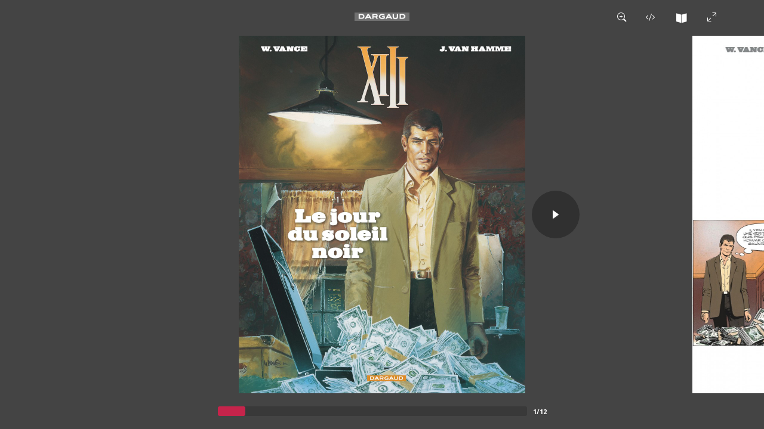

--- FILE ---
content_type: text/html; charset=UTF-8
request_url: https://www.dargaud.com/bd-en-ligne/xiii-tome-1/5283/7048a985c2cf46006b7f899bc3f1d7e7?fbclid=IwAR0n3e9j4eaqbyIOgn5bz8luiFUpueccU2x52Fg6aG8v1dQ5KlcBDeoB-FU
body_size: 433
content:
  <div class="dialog-off-canvas-main-canvas" data-off-canvas-main-canvas>
    <html>
	<head>
		<title>Lire en ligne
			XIII  TOME 1</title>
		<meta name="description" content="Lecture en ligne XIII  TOME 1"/>
		<meta name="viewport" content="width=device-width, initial-scale=1">
	</head>
	<body style="margin:0;padding:0;background-color:#000000;">
  

		<div style="width:100%;height:100%;background-color:#000000;text-align:center;">
			<iframe src="https://player.dlpdomain.com/player-display?do=html&amp;token=bGLctwcTqUkDDpjAsu08hyLjwl1MjVrB" width="100%" height="100%" frameborder="0" scrolling="no" allow="fullscreen" style="min-width:100%;width:100px;"></iframe>
		</div>
	</body>
</html>



  </div>


--- FILE ---
content_type: text/html; charset=UTF-8
request_url: https://player.dlpdomain.com/player-display?do=html&token=bGLctwcTqUkDDpjAsu08hyLjwl1MjVrB
body_size: 1316
content:
<!doctype html>
<html lang="fr-FR">
<head>
  <!-- Google Tag Manager -->
  <script>(function (w, d, s, l, i) {
      w[l] = w[l] || [];
      w[l].push({
        'gtm.start':
          new Date().getTime(), event: 'gtm.js'
      });
      var f = d.getElementsByTagName(s)[0],
        j = d.createElement(s), dl = l != 'dataLayer' ? '&l=' + l : '';
      j.async = true;
      j.src =
        'https://www.googletagmanager.com/gtm.js?id=' + i + dl;
      f.parentNode.insertBefore(j, f);
    })(window, document, 'script', 'dataLayer', 'GTM-PTFHX6QG');
  </script>
  <!-- End Google Tag Manager -->
  <title>Le Jour du soleil noir</title>
  <meta charset="UTF-8"/>
  <meta content='width=device-width, initial-scale=1, maximum-scale=1, user-scalable=no' name='viewport'>
  <meta name="viewport" content="width=device-width, initial-scale=1">
  <link rel="stylesheet" href="/build/normalize.css">
  <link rel="stylesheet" href="/build/global.css">
  <link rel="stylesheet" href="/build/app.css">
</head>

<body>
<!-- Google Tag Manager (noscript) -->
<noscript>
  <iframe src="https://www.googletagmanager.com/ns.html?id=GTM-PTFHX6QG" height="0" width="0"
          style="display:none;visibility:hidden"></iframe>
</noscript>
<!-- End Google Tag Manager (noscript) -->
<div id="app" style="height: 100%;">
  <player
    token="bGLctwcTqUkDDpjAsu08hyLjwl1MjVrB"
    website="DARGAUD"
    no-redirection=""
    album-id="BDA_5152970"
    ean="9782505067573"
    logo-url="/img/logos/dargaud.png"
    album-url="https://www.dargaud.fr/lire-en-ligne/goto/album/9782505067573"
    cover="https://bdi.dlpdomain.com/player/bGLctwcTqUkDDpjAsu08hyLjwl1MjVrB-couv-1200.jpg"
    title="Le Jour du soleil noir"
    author=""
    cartoonist=" Vance"
    scriptwriter="Jean Van Hamme"
    colorist=" Petra"
    :default-to-double-page="false"
          embbed-code='&lt;iframe src=&quot;https://player.dlpdomain.com/dargaud-benelux/lire-en-ligne/xiii/1/le-jour-du-soleil-noir?token=bGLctwcTqUkDDpjAsu08hyLjwl1MjVrB&quot; width=&quot;800&quot; height=&quot;600&quot; frameborder=&quot;0&quot; scrolling=&quot;no&quot; allowfullscreen&gt;&lt;/iframe&gt;'
        :start-page="1"
    :rtl="false"
    :pages='[{"type":"couv","pageNumber":0,"orderNumber":0,"groupable":true,"url":"https:\/\/bdi.dlpdomain.com\/player\/bGLctwcTqUkDDpjAsu08hyLjwl1MjVrB-couv-1200.jpg","id":1},{"type":"titre","pageNumber":0,"orderNumber":1,"groupable":true,"url":"https:\/\/bdi.dlpdomain.com\/player\/bGLctwcTqUkDDpjAsu08hyLjwl1MjVrB-titre-1200.jpg","id":2},{"pageNumber":2,"groupable":true,"url":"https:\/\/bdi.dlpdomain.com\/player\/bGLctwcTqUkDDpjAsu08hyLjwl1MjVrB-page2-1200.jpg","id":3},{"pageNumber":3,"groupable":true,"url":"https:\/\/bdi.dlpdomain.com\/player\/bGLctwcTqUkDDpjAsu08hyLjwl1MjVrB-page3-1200.jpg","id":4},{"pageNumber":4,"groupable":true,"url":"https:\/\/bdi.dlpdomain.com\/player\/bGLctwcTqUkDDpjAsu08hyLjwl1MjVrB-page4-1200.jpg","id":5},{"pageNumber":5,"groupable":true,"url":"https:\/\/bdi.dlpdomain.com\/player\/bGLctwcTqUkDDpjAsu08hyLjwl1MjVrB-page5-1200.jpg","id":6},{"pageNumber":6,"groupable":true,"url":"https:\/\/bdi.dlpdomain.com\/player\/bGLctwcTqUkDDpjAsu08hyLjwl1MjVrB-page6-1200.jpg","id":7},{"pageNumber":7,"groupable":true,"url":"https:\/\/bdi.dlpdomain.com\/player\/bGLctwcTqUkDDpjAsu08hyLjwl1MjVrB-page7-1200.jpg","id":8},{"pageNumber":8,"groupable":true,"url":"https:\/\/bdi.dlpdomain.com\/player\/bGLctwcTqUkDDpjAsu08hyLjwl1MjVrB-page8-1200.jpg","id":9},{"pageNumber":9,"groupable":true,"url":"https:\/\/bdi.dlpdomain.com\/player\/bGLctwcTqUkDDpjAsu08hyLjwl1MjVrB-page9-1200.jpg","id":10},{"pageNumber":10,"groupable":true,"url":"https:\/\/bdi.dlpdomain.com\/player\/bGLctwcTqUkDDpjAsu08hyLjwl1MjVrB-page10-1200.jpg","id":11},{"pageNumber":11,"groupable":true,"url":"https:\/\/bdi.dlpdomain.com\/player\/bGLctwcTqUkDDpjAsu08hyLjwl1MjVrB-page11-1200.jpg","id":12}]'
    nb-extra-pages="0"
    :authenticated="false"
    :is-m-f-r="false"
    bdi-url="https://bdi.dlpdomain.com/player.php"
  >
  </player>
</div>

<div style="display: none;" class="cmbd-widget-buy" data-ean="9782505067573"></div>

<script src="/build/runtime.js" defer></script><script src="/build/app.js" defer></script>

<script src="https://9e-store.fr/build/js/widget.js" id="cmbd-widget"></script>
</body>
</html>


--- FILE ---
content_type: text/css
request_url: https://player.dlpdomain.com/build/global.css
body_size: 28760
content:
@import url(https://fonts.googleapis.com/css?family=Open+Sans:400,700);body,html{height:100%;width:100%}a,body,div,html,img,span{-moz-user-select:none;-ms-user-select:none;-webkit-touch-callout:none;-webkit-user-drag:none;-webkit-user-select:none;user-drag:none;user-select:none}.btn.red{background-color:#c6244b;border-radius:3px;color:#fff;cursor:pointer;padding:12px 20px 12px 14px}header{align-items:center;color:#fff;display:flex;flex:1;justify-content:space-between;min-height:0;min-width:0}header button{background-color:transparent;color:#fff;cursor:pointer;padding:1em}header button:hover:not(.hidden-for-mobile){color:#878787}header .left-panel{display:flex;flex:1;justify-content:flex-start;min-height:0;min-width:0;padding:5%}@media (max-width:760px){header .left-panel{display:none}}header .middle-panel{flex:1;padding:5%;text-align:center}header .middle-panel img{max-height:100%;max-width:100%}header .right-panel{flex:1;justify-content:flex-end;padding:5%}header .right-panel,main{display:flex;min-height:0;min-width:0}main{flex:10;flex-direction:column;height:100%}@media (orientation:portrait){main{flex:6}}footer{display:flex;flex:1;flex-direction:column;justify-content:center;min-height:0;min-width:0}[slot]{display:none}.fade{-moz-animation:fadeIn .5s ease-in 1s forwards;-webkit-animation:fadeIn .5s ease-in 1s forwards;-o-animation:fadeIn .5s ease-in 1s forwards;animation:fadeIn .5s ease-in 1s forwards;-webkit-animation-fill-mode:forwards;animation-fill-mode:forwards}@keyframes fadeIn{0%{opacity:1}to{opacity:0}}@-webkit-keyframes fadeIn{0%{opacity:1}to{opacity:0}}@keyframes fadeOut{0%{opacity:0}to{opacity:1}}@-webkit-keyframes fadeOut{0%{opacity:0}to{opacity:1}}.fade:hover{-moz-animation:fadeOut .5s ease-in 0s forwards;-webkit-animation:fadeOut .5s ease-in 0s forwards;-o-animation:fadeOut .5s ease-in 0s forwards;animation:fadeOut .5s ease-in 0s forwards;-webkit-animation-fill-mode:forwards;animation-fill-mode:forwards}.container{display:flex;flex-direction:column;margin:auto;max-height:100%;max-width:930px}.row{display:flex;flex-direction:row;min-height:0;min-width:0}.col1{flex:1}.col2{flex:2}.col3{flex:3}.col4{flex:4}.col5{flex:5}.col6{flex:6}.col8{flex:8}.col10{flex:10}.col16{flex:16}@media (min-width:769px){.lg-row{display:flex;flex-direction:row}.lg-hidden{display:none}}@media (max-width:1024px){.md-hidden{display:none}}@media (max-width:768px){.sm-col2{flex:2}.sm-col17{flex:17}.sm-col15{flex:15}.sm-col30{flex:30}.sm-col34{flex:34}.sm-hidden{display:none}}@font-face{font-family:Nucleo Glyph;font-style:normal;font-weight:400;src:url(/build/fonts/nucleo-glyph.d74aa638.eot);src:url(/build/fonts/nucleo-glyph.d74aa638.eot) format("embedded-opentype"),url(/build/fonts/nucleo-glyph.465a16df.woff2) format("woff2"),url(/build/fonts/nucleo-glyph.bf2a9e39.woff) format("woff"),url(/build/fonts/nucleo-glyph.0e515c76.ttf) format("truetype"),url(/build/images/nucleo-glyph.0f222732.svg) format("svg")}.nc-icon-glyph{display:inline-block;font:normal normal normal 14px/1 Nucleo Glyph;font-size:inherit;speak:none;text-transform:none;-webkit-font-smoothing:antialiased;-moz-osx-font-smoothing:grayscale}.nc-icon-glyph.lg{font-size:1.33333333em;vertical-align:-16%}.nc-icon-glyph.x2{font-size:2em}.nc-icon-glyph.x3{font-size:3em}.nc-icon-glyph.circle,.nc-icon-glyph.square{background-color:#eee;padding:.33333333em;vertical-align:-16%}.nc-icon-glyph.circle{border-radius:50%}.nc-icon-ul{list-style-type:none;margin-left:2.14285714em;padding-left:0}.nc-icon-ul>li{position:relative}.nc-icon-ul>li>.nc-icon-glyph{left:-1.57142857em;position:absolute;text-align:center;top:.14285714em}.nc-icon-ul>li>.nc-icon-glyph.lg{left:-1.35714286em;top:0}.nc-icon-ul>li>.nc-icon-glyph.circle,.nc-icon-ul>li>.nc-icon-glyph.square{left:-1.9047619em;top:-.19047619em}.nc-icon-glyph.spin{-webkit-animation:nc-icon-spin 2s linear infinite;-moz-animation:nc-icon-spin 2s linear infinite;animation:nc-icon-spin 2s linear infinite}@-webkit-keyframes nc-icon-spin{0%{-webkit-transform:rotate(0deg)}to{-webkit-transform:rotate(1turn)}}@-moz-keyframes nc-icon-spin{0%{-moz-transform:rotate(0deg)}to{-moz-transform:rotate(1turn)}}@keyframes nc-icon-spin{0%{-webkit-transform:rotate(0deg);-moz-transform:rotate(0deg);-ms-transform:rotate(0deg);-o-transform:rotate(0deg);transform:rotate(0deg)}to{-webkit-transform:rotate(1turn);-moz-transform:rotate(1turn);-ms-transform:rotate(1turn);-o-transform:rotate(1turn);transform:rotate(1turn)}}.nc-icon-glyph.rotate-90{filter:progid:DXImageTransform.Microsoft.BasicImage(rotation=1);-webkit-transform:rotate(90deg);-moz-transform:rotate(90deg);-ms-transform:rotate(90deg);-o-transform:rotate(90deg);transform:rotate(90deg)}.nc-icon-glyph.rotate-180{filter:progid:DXImageTransform.Microsoft.BasicImage(rotation=2);-webkit-transform:rotate(180deg);-moz-transform:rotate(180deg);-ms-transform:rotate(180deg);-o-transform:rotate(180deg);transform:rotate(180deg)}.nc-icon-glyph.rotate-270{filter:progid:DXImageTransform.Microsoft.BasicImage(rotation=3);-webkit-transform:rotate(270deg);-moz-transform:rotate(270deg);-ms-transform:rotate(270deg);-o-transform:rotate(270deg);transform:rotate(270deg)}.nc-icon-glyph.flip-y{filter:progid:DXImageTransform.Microsoft.BasicImage(rotation=0);-webkit-transform:scaleX(-1);-moz-transform:scaleX(-1);-ms-transform:scaleX(-1);-o-transform:scaleX(-1);transform:scaleX(-1)}.nc-icon-glyph.flip-x{filter:progid:DXImageTransform.Microsoft.BasicImage(rotation=2);-webkit-transform:scaleY(-1);-moz-transform:scaleY(-1);-ms-transform:scaleY(-1);-o-transform:scaleY(-1);transform:scaleY(-1)}.nc-icon-glyph.tech_cable-49:before{content:"\e90b"}.nc-icon-glyph.tech_cable-50:before{content:"\e90c"}.nc-icon-glyph.tech_cd-reader:before{content:"\e90d"}.nc-icon-glyph.tech_computer-monitor:before{content:"\e90e"}.nc-icon-glyph.tech_computer-old:before{content:"\e90f"}.nc-icon-glyph.tech_computer:before{content:"\e910"}.nc-icon-glyph.tech_controller-modern:before{content:"\e911"}.nc-icon-glyph.tech_controller:before{content:"\e912"}.nc-icon-glyph.tech_desktop-screen:before{content:"\e913"}.nc-icon-glyph.tech_desktop:before{content:"\e914"}.nc-icon-glyph.tech_disk-reader:before{content:"\e915"}.nc-icon-glyph.tech_disk:before{content:"\e916"}.nc-icon-glyph.tech_gopro:before{content:"\e917"}.nc-icon-glyph.tech_headphones:before{content:"\e918"}.nc-icon-glyph.tech_keyboard-mouse:before{content:"\e919"}.nc-icon-glyph.tech_keyboard-wifi:before{content:"\e91a"}.nc-icon-glyph.tech_keyboard:before{content:"\e91b"}.nc-icon-glyph.tech_laptop-1:before{content:"\e91c"}.nc-icon-glyph.tech_laptop-2:before{content:"\e91d"}.nc-icon-glyph.tech_laptop:before{content:"\e91e"}.nc-icon-glyph.tech_mobile-button:before{content:"\e91f"}.nc-icon-glyph.tech_mobile-camera:before{content:"\e920"}.nc-icon-glyph.tech_mobile-recharger-08:before{content:"\e921"}.nc-icon-glyph.tech_mobile-recharger-09:before{content:"\e922"}.nc-icon-glyph.tech_mobile-toolbar:before{content:"\e923"}.nc-icon-glyph.tech_mobile:before{content:"\e924"}.nc-icon-glyph.tech_music:before{content:"\e925"}.nc-icon-glyph.tech_navigation:before{content:"\e926"}.nc-icon-glyph.tech_player-19:before{content:"\e927"}.nc-icon-glyph.tech_player-48:before{content:"\e928"}.nc-icon-glyph.tech_print-fold:before{content:"\e929"}.nc-icon-glyph.tech_print-round-fold:before{content:"\e92a"}.nc-icon-glyph.tech_print-round:before{content:"\e92b"}.nc-icon-glyph.tech_print:before{content:"\e92c"}.nc-icon-glyph.tech_ram:before{content:"\e92d"}.nc-icon-glyph.tech_remote:before{content:"\e92e"}.nc-icon-glyph.tech_signal:before{content:"\e92f"}.nc-icon-glyph.tech_socket:before{content:"\e930"}.nc-icon-glyph.tech_sync:before{content:"\e931"}.nc-icon-glyph.tech_tablet-button:before{content:"\e932"}.nc-icon-glyph.tech_tablet-reader-31:before{content:"\e933"}.nc-icon-glyph.tech_tablet-reader-42:before{content:"\e934"}.nc-icon-glyph.tech_tablet-toolbar:before{content:"\e935"}.nc-icon-glyph.tech_tablet:before{content:"\e936"}.nc-icon-glyph.tech_tv-old:before{content:"\e937"}.nc-icon-glyph.tech_tv:before{content:"\e938"}.nc-icon-glyph.tech_watch-circle:before{content:"\e939"}.nc-icon-glyph.tech_watch-time:before{content:"\e93a"}.nc-icon-glyph.tech_watch:before{content:"\e93b"}.nc-icon-glyph.tech_webcam-38:before{content:"\e93c"}.nc-icon-glyph.tech_webcam-39:before{content:"\e93d"}.nc-icon-glyph.tech_wifi-router:before{content:"\e93e"}.nc-icon-glyph.tech_wifi:before{content:"\e93f"}.nc-icon-glyph.tech-2_cctv:before{content:"\e940"}.nc-icon-glyph.tech-2_connection:before{content:"\e941"}.nc-icon-glyph.tech-2_device-connection:before{content:"\e942"}.nc-icon-glyph.tech-2_dock:before{content:"\e943"}.nc-icon-glyph.tech-2_firewall:before{content:"\e944"}.nc-icon-glyph.tech-2_hdmi:before{content:"\e945"}.nc-icon-glyph.tech-2_headphone:before{content:"\e946"}.nc-icon-glyph.tech-2_headset:before{content:"\e947"}.nc-icon-glyph.tech-2_keyboard-hide:before{content:"\e948"}.nc-icon-glyph.tech-2_keyboard-wireless:before{content:"\e949"}.nc-icon-glyph.tech-2_l-add:before{content:"\e94a"}.nc-icon-glyph.tech-2_l-check:before{content:"\e94b"}.nc-icon-glyph.tech-2_l-location:before{content:"\e94c"}.nc-icon-glyph.tech-2_l-remove:before{content:"\e94d"}.nc-icon-glyph.tech-2_l-search:before{content:"\e94e"}.nc-icon-glyph.tech-2_l-security:before{content:"\e94f"}.nc-icon-glyph.tech-2_l-settings:before{content:"\e950"}.nc-icon-glyph.tech-2_l-sync:before{content:"\e951"}.nc-icon-glyph.tech-2_l-system-update:before{content:"\e952"}.nc-icon-glyph.tech-2_lock-landscape:before{content:"\e953"}.nc-icon-glyph.tech-2_lock-portrait:before{content:"\e954"}.nc-icon-glyph.tech-2_mic:before{content:"\e955"}.nc-icon-glyph.tech-2_mobile-landscape:before{content:"\e956"}.nc-icon-glyph.tech-2_p-add:before{content:"\e957"}.nc-icon-glyph.tech-2_p-check:before{content:"\e958"}.nc-icon-glyph.tech-2_p-edit:before{content:"\e959"}.nc-icon-glyph.tech-2_p-heart:before{content:"\e95a"}.nc-icon-glyph.tech-2_p-location:before{content:"\e95b"}.nc-icon-glyph.tech-2_p-remove:before{content:"\e95c"}.nc-icon-glyph.tech-2_p-search:before{content:"\e95d"}.nc-icon-glyph.tech-2_p-settings:before{content:"\e95e"}.nc-icon-glyph.tech-2_p-share:before{content:"\e95f"}.nc-icon-glyph.tech-2_p-sync:before{content:"\e960"}.nc-icon-glyph.tech-2_p-system-update:before{content:"\e961"}.nc-icon-glyph.tech-2_p-time:before{content:"\e962"}.nc-icon-glyph.tech-2_pci-card:before{content:"\e963"}.nc-icon-glyph.tech-2_rotate-lock:before{content:"\e964"}.nc-icon-glyph.tech-2_rotate:before{content:"\e965"}.nc-icon-glyph.tech-2_sim-card:before{content:"\e966"}.nc-icon-glyph.tech-2_socket-europe-1:before{content:"\e967"}.nc-icon-glyph.tech-2_socket-europe-2:before{content:"\e968"}.nc-icon-glyph.tech-2_socket-uk:before{content:"\e969"}.nc-icon-glyph.tech-2_vpn:before{content:"\e96a"}.nc-icon-glyph.tech-2_wifi-off:before{content:"\e96b"}.nc-icon-glyph.tech-2_wifi-protected:before{content:"\e96c"}.nc-icon-glyph.tech-2_wifi:before{content:"\e96d"}.nc-icon-glyph.files_add:before{content:"\e96e"}.nc-icon-glyph.files_archive-3d-check:before{content:"\eee0"}.nc-icon-glyph.files_archive-3d-content:before{content:"\eee1"}.nc-icon-glyph.files_archive-check:before{content:"\eee2"}.nc-icon-glyph.files_archive-content:before{content:"\eee3"}.nc-icon-glyph.files_archive-paper-check:before{content:"\eee4"}.nc-icon-glyph.files_archive-paper:before{content:"\eee5"}.nc-icon-glyph.files_archive:before{content:"\eee6"}.nc-icon-glyph.files_audio:before{content:"\eee7"}.nc-icon-glyph.files_book-07:before{content:"\eee8"}.nc-icon-glyph.files_book-08:before{content:"\eee9"}.nc-icon-glyph.files_bookmark:before{content:"\eeea"}.nc-icon-glyph.files_box:before{content:"\eeeb"}.nc-icon-glyph.files_chart-bar:before{content:"\eeec"}.nc-icon-glyph.files_chart-pie:before{content:"\eeed"}.nc-icon-glyph.files_check:before{content:"\eeee"}.nc-icon-glyph.files_cloud:before{content:"\eeef"}.nc-icon-glyph.files_copy:before{content:"\eef0"}.nc-icon-glyph.files_dev:before{content:"\eef1"}.nc-icon-glyph.files_download:before{content:"\eef2"}.nc-icon-glyph.files_drawer:before{content:"\eef3"}.nc-icon-glyph.files_edit:before{content:"\eef4"}.nc-icon-glyph.files_exclamation:before{content:"\eef5"}.nc-icon-glyph.files_folder-13:before{content:"\eef6"}.nc-icon-glyph.files_folder-14:before{content:"\eef7"}.nc-icon-glyph.files_folder-15:before{content:"\eef8"}.nc-icon-glyph.files_folder-16:before{content:"\eef9"}.nc-icon-glyph.files_folder-17:before{content:"\eefa"}.nc-icon-glyph.files_folder-18:before{content:"\eefb"}.nc-icon-glyph.files_folder-19:before{content:"\eefc"}.nc-icon-glyph.files_folder-add:before{content:"\eefd"}.nc-icon-glyph.files_folder-audio:before{content:"\eefe"}.nc-icon-glyph.files_folder-chart-bar:before{content:"\eeff"}.nc-icon-glyph.files_folder-chart-pie:before{content:"\ef00"}.nc-icon-glyph.files_folder-check:before{content:"\ef01"}.nc-icon-glyph.files_folder-cloud:before{content:"\ef02"}.nc-icon-glyph.files_folder-dev:before{content:"\ef03"}.nc-icon-glyph.files_folder-download:before{content:"\ef04"}.nc-icon-glyph.files_folder-edit:before{content:"\ef05"}.nc-icon-glyph.files_folder-exclamation:before{content:"\ef06"}.nc-icon-glyph.files_folder-gallery:before{content:"\ef07"}.nc-icon-glyph.files_folder-heart:before{content:"\ef08"}.nc-icon-glyph.files_folder-image:before{content:"\ef09"}.nc-icon-glyph.files_folder-info:before{content:"\ef0a"}.nc-icon-glyph.files_folder-link-87:before{content:"\ef0b"}.nc-icon-glyph.files_folder-link-88:before{content:"\ef0c"}.nc-icon-glyph.files_folder-locked:before{content:"\ef0d"}.nc-icon-glyph.files_folder-money:before{content:"\ef0e"}.nc-icon-glyph.files_folder-music:before{content:"\ef0f"}.nc-icon-glyph.files_folder-no-access:before{content:"\ef10"}.nc-icon-glyph.files_folder-play:before{content:"\ef11"}.nc-icon-glyph.files_folder-question:before{content:"\ef12"}.nc-icon-glyph.files_folder-refresh:before{content:"\ef13"}.nc-icon-glyph.files_folder-remove:before{content:"\ef14"}.nc-icon-glyph.files_folder-search:before{content:"\ef15"}.nc-icon-glyph.files_folder-settings-81:before{content:"\ef16"}.nc-icon-glyph.files_folder-settings-97:before{content:"\ef17"}.nc-icon-glyph.files_folder-shared:before{content:"\ef18"}.nc-icon-glyph.files_folder-star:before{content:"\ef19"}.nc-icon-glyph.files_folder-time:before{content:"\ef1a"}.nc-icon-glyph.files_folder-upload:before{content:"\ef1b"}.nc-icon-glyph.files_folder-user:before{content:"\ef1c"}.nc-icon-glyph.files_folder-vector:before{content:"\ef1d"}.nc-icon-glyph.files_gallery:before{content:"\ef1e"}.nc-icon-glyph.files_heart:before{content:"\ef1f"}.nc-icon-glyph.files_image:before{content:"\ef20"}.nc-icon-glyph.files_info:before{content:"\ef21"}.nc-icon-glyph.files_link:before{content:"\ef22"}.nc-icon-glyph.files_locked:before{content:"\ef23"}.nc-icon-glyph.files_money:before{content:"\ef24"}.nc-icon-glyph.files_music:before{content:"\ef25"}.nc-icon-glyph.files_no-access:before{content:"\ef26"}.nc-icon-glyph.files_notebook:before{content:"\ef27"}.nc-icon-glyph.files_paper:before{content:"\ef28"}.nc-icon-glyph.files_play:before{content:"\ef29"}.nc-icon-glyph.files_question:before{content:"\ef2a"}.nc-icon-glyph.files_refresh:before{content:"\ef2b"}.nc-icon-glyph.files_remove:before{content:"\ef2c"}.nc-icon-glyph.files_replace-folder:before{content:"\ef2d"}.nc-icon-glyph.files_replace:before{content:"\ef2e"}.nc-icon-glyph.files_search:before{content:"\ef2f"}.nc-icon-glyph.files_settings-46:before{content:"\ef30"}.nc-icon-glyph.files_settings-99:before{content:"\ef31"}.nc-icon-glyph.files_shared:before{content:"\ef32"}.nc-icon-glyph.files_single-content-02:before{content:"\ef33"}.nc-icon-glyph.files_single-content-03:before{content:"\ef34"}.nc-icon-glyph.files_single-copies:before{content:"\ef35"}.nc-icon-glyph.files_single-copy-04:before{content:"\ef36"}.nc-icon-glyph.files_single-copy-06:before{content:"\ef37"}.nc-icon-glyph.files_single-folded-content:before{content:"\ef38"}.nc-icon-glyph.files_single-folded:before{content:"\ef39"}.nc-icon-glyph.files_single-paragraph:before{content:"\ef3a"}.nc-icon-glyph.files_single:before{content:"\ef3b"}.nc-icon-glyph.files_star:before{content:"\ef3c"}.nc-icon-glyph.files_time:before{content:"\ef3d"}.nc-icon-glyph.files_upload:before{content:"\ef3e"}.nc-icon-glyph.files_user:before{content:"\ef3f"}.nc-icon-glyph.files_vector:before{content:"\ef40"}.nc-icon-glyph.files_zip-54:before{content:"\ef41"}.nc-icon-glyph.files_zip-55:before{content:"\ef42"}.nc-icon-glyph.users_add-27:before{content:"\ef43"}.nc-icon-glyph.users_add-29:before{content:"\ef44"}.nc-icon-glyph.users_badge-13:before{content:"\ef45"}.nc-icon-glyph.users_badge-14:before{content:"\ef46"}.nc-icon-glyph.users_badge-15:before{content:"\ef47"}.nc-icon-glyph.users_circle-08:before{content:"\ef48"}.nc-icon-glyph.users_circle-09:before{content:"\ef49"}.nc-icon-glyph.users_circle-10:before{content:"\ef4a"}.nc-icon-glyph.users_contacts:before{content:"\ef4b"}.nc-icon-glyph.users_delete-28:before{content:"\ef4c"}.nc-icon-glyph.users_delete-30:before{content:"\ef4d"}.nc-icon-glyph.users_man-20:before{content:"\ef4e"}.nc-icon-glyph.users_man-23:before{content:"\ef4f"}.nc-icon-glyph.users_man-glasses:before{content:"\ef50"}.nc-icon-glyph.users_mobile-contact:before{content:"\ef51"}.nc-icon-glyph.users_multiple-11:before{content:"\ef52"}.nc-icon-glyph.users_multiple-19:before{content:"\ef53"}.nc-icon-glyph.users_network:before{content:"\ef54"}.nc-icon-glyph.users_parent:before{content:"\ef55"}.nc-icon-glyph.users_single-01:before{content:"\ef56"}.nc-icon-glyph.users_single-02:before{content:"\ef57"}.nc-icon-glyph.users_single-03:before{content:"\ef58"}.nc-icon-glyph.users_single-04:before{content:"\ef59"}.nc-icon-glyph.users_single-05:before{content:"\ef5a"}.nc-icon-glyph.users_single-body:before{content:"\ef5b"}.nc-icon-glyph.users_single-position:before{content:"\ef5c"}.nc-icon-glyph.users_square-31:before{content:"\ef5d"}.nc-icon-glyph.users_square-32:before{content:"\ef5e"}.nc-icon-glyph.users_square-33:before{content:"\ef5f"}.nc-icon-glyph.users_woman-21:before{content:"\ef60"}.nc-icon-glyph.users_woman-24:before{content:"\ef61"}.nc-icon-glyph.users_woman-25:before{content:"\ef62"}.nc-icon-glyph.users_woman-man:before{content:"\ef63"}.nc-icon-glyph.users-2_a-add:before{content:"\ef64"}.nc-icon-glyph.users-2_a-check:before{content:"\ef65"}.nc-icon-glyph.users-2_a-delete:before{content:"\ef66"}.nc-icon-glyph.users-2_a-edit:before{content:"\ef67"}.nc-icon-glyph.users-2_a-heart:before{content:"\ef68"}.nc-icon-glyph.users-2_a-location:before{content:"\ef69"}.nc-icon-glyph.users-2_a-remove:before{content:"\ef6a"}.nc-icon-glyph.users-2_a-search:before{content:"\ef6b"}.nc-icon-glyph.users-2_a-security:before{content:"\ef6c"}.nc-icon-glyph.users-2_a-share:before{content:"\ef6d"}.nc-icon-glyph.users-2_a-star:before{content:"\ef6e"}.nc-icon-glyph.users-2_a-sync:before{content:"\ef6f"}.nc-icon-glyph.users-2_a-time:before{content:"\ef70"}.nc-icon-glyph.users-2_accessibility:before{content:"\ef71"}.nc-icon-glyph.users-2_b-add:before{content:"\ef72"}.nc-icon-glyph.users-2_b-check:before{content:"\ef73"}.nc-icon-glyph.users-2_b-location:before{content:"\ef74"}.nc-icon-glyph.users-2_b-love:before{content:"\ef75"}.nc-icon-glyph.users-2_b-meeting:before{content:"\ef76"}.nc-icon-glyph.users-2_b-remove:before{content:"\ef77"}.nc-icon-glyph.users-2_b-security:before{content:"\ef78"}.nc-icon-glyph.users-2_child:before{content:"\ef79"}.nc-icon-glyph.users-2_contacts-44:before{content:"\ef7a"}.nc-icon-glyph.users-2_contacts-45:before{content:"\ef7b"}.nc-icon-glyph.users-2_couple-gay:before{content:"\ef7c"}.nc-icon-glyph.users-2_couple-lesbian:before{content:"\ef7d"}.nc-icon-glyph.users-2_disabled:before{content:"\ef7e"}.nc-icon-glyph.users-2_exchange:before{content:"\ef7f"}.nc-icon-glyph.users-2_family:before{content:"\ef80"}.nc-icon-glyph.users-2_focus:before{content:"\ef81"}.nc-icon-glyph.users-2_home:before{content:"\ef82"}.nc-icon-glyph.users-2_man-down:before{content:"\ef83"}.nc-icon-glyph.users-2_man-up:before{content:"\ef84"}.nc-icon-glyph.users-2_man:before{content:"\ef85"}.nc-icon-glyph.users-2_meeting:before{content:"\ef86"}.nc-icon-glyph.users-2_mickey-mouse:before{content:"\ef87"}.nc-icon-glyph.users-2_multiple:before{content:"\ef88"}.nc-icon-glyph.users-2_pin:before{content:"\ef89"}.nc-icon-glyph.users-2_police:before{content:"\ef8a"}.nc-icon-glyph.users-2_search:before{content:"\ef8b"}.nc-icon-glyph.users-2_standing-man:before{content:"\ef8c"}.nc-icon-glyph.users-2_standing-woman:before{content:"\ef8d"}.nc-icon-glyph.users-2_voice-record:before{content:"\ef8e"}.nc-icon-glyph.users-2_wc:before{content:"\ef8f"}.nc-icon-glyph.users-2_woman-down:before{content:"\ef90"}.nc-icon-glyph.users-2_woman-up:before{content:"\ef91"}.nc-icon-glyph.users-2_woman:before{content:"\ef92"}.nc-icon-glyph.shopping_award:before{content:"\ea65"}.nc-icon-glyph.shopping_bag-09:before{content:"\ea66"}.nc-icon-glyph.shopping_bag-16:before{content:"\ea67"}.nc-icon-glyph.shopping_bag-17:before{content:"\ea68"}.nc-icon-glyph.shopping_bag-20:before{content:"\ea69"}.nc-icon-glyph.shopping_bag-add-18:before{content:"\ea6a"}.nc-icon-glyph.shopping_bag-add-21:before{content:"\ea6b"}.nc-icon-glyph.shopping_bag-edit:before{content:"\ea6c"}.nc-icon-glyph.shopping_bag-remove-19:before{content:"\ea6d"}.nc-icon-glyph.shopping_bag-remove-22:before{content:"\ea6e"}.nc-icon-glyph.shopping_barcode-scan:before{content:"\ea6f"}.nc-icon-glyph.shopping_barcode:before{content:"\ea70"}.nc-icon-glyph.shopping_bardcode-qr:before{content:"\ea71"}.nc-icon-glyph.shopping_basket-add:before{content:"\ea72"}.nc-icon-glyph.shopping_basket-edit:before{content:"\ea73"}.nc-icon-glyph.shopping_basket-remove:before{content:"\ea74"}.nc-icon-glyph.shopping_basket-simple-add:before{content:"\ea75"}.nc-icon-glyph.shopping_basket-simple-remove:before{content:"\ea76"}.nc-icon-glyph.shopping_basket-simple:before{content:"\ea77"}.nc-icon-glyph.shopping_basket:before{content:"\ea78"}.nc-icon-glyph.shopping_bitcoin:before{content:"\ea79"}.nc-icon-glyph.shopping_board:before{content:"\ea7a"}.nc-icon-glyph.shopping_box-3d-50:before{content:"\ea7b"}.nc-icon-glyph.shopping_box-3d-67:before{content:"\ea7c"}.nc-icon-glyph.shopping_box-ribbon:before{content:"\ea7d"}.nc-icon-glyph.shopping_box:before{content:"\ea7e"}.nc-icon-glyph.shopping_cart-add:before{content:"\ea7f"}.nc-icon-glyph.shopping_cart-modern-add:before{content:"\ea80"}.nc-icon-glyph.shopping_cart-modern-in:before{content:"\ea81"}.nc-icon-glyph.shopping_cart-modern-remove:before{content:"\ea82"}.nc-icon-glyph.shopping_cart-modern:before{content:"\ea83"}.nc-icon-glyph.shopping_cart-remove:before{content:"\ea84"}.nc-icon-glyph.shopping_cart-simple-add:before{content:"\ea85"}.nc-icon-glyph.shopping_cart-simple-in:before{content:"\ea86"}.nc-icon-glyph.shopping_cart-simple-remove:before{content:"\ea87"}.nc-icon-glyph.shopping_cart-simple:before{content:"\ea88"}.nc-icon-glyph.shopping_cart:before{content:"\ea89"}.nc-icon-glyph.shopping_cash-register:before{content:"\ea8a"}.nc-icon-glyph.shopping_chart:before{content:"\ea8b"}.nc-icon-glyph.shopping_credit-card-in:before{content:"\ea8c"}.nc-icon-glyph.shopping_credit-card:before{content:"\ea8d"}.nc-icon-glyph.shopping_credit-locked:before{content:"\ea8e"}.nc-icon-glyph.shopping_delivery-fast:before{content:"\ea8f"}.nc-icon-glyph.shopping_delivery-time:before{content:"\ea90"}.nc-icon-glyph.shopping_delivery-track:before{content:"\ea91"}.nc-icon-glyph.shopping_delivery:before{content:"\ea92"}.nc-icon-glyph.shopping_discount:before{content:"\ea93"}.nc-icon-glyph.shopping_gift:before{content:"\ea94"}.nc-icon-glyph.shopping_hand-card:before{content:"\ea95"}.nc-icon-glyph.shopping_list:before{content:"\ea96"}.nc-icon-glyph.shopping_mobile-card:before{content:"\ea97"}.nc-icon-glyph.shopping_mobile-cart:before{content:"\ea98"}.nc-icon-glyph.shopping_mobile-touch:before{content:"\ea99"}.nc-icon-glyph.shopping_newsletter:before{content:"\ea9a"}.nc-icon-glyph.shopping_pos:before{content:"\ea9b"}.nc-icon-glyph.shopping_receipt-list-42:before{content:"\ea9c"}.nc-icon-glyph.shopping_receipt-list-43:before{content:"\ea9d"}.nc-icon-glyph.shopping_receipt:before{content:"\ea9e"}.nc-icon-glyph.shopping_shop-location:before{content:"\ea9f"}.nc-icon-glyph.shopping_shop:before{content:"\eaa0"}.nc-icon-glyph.shopping_stock:before{content:"\eaa1"}.nc-icon-glyph.shopping_tag-content:before{content:"\eaa2"}.nc-icon-glyph.shopping_tag-cut:before{content:"\eaa3"}.nc-icon-glyph.shopping_tag-line:before{content:"\eaa4"}.nc-icon-glyph.shopping_tag-sale:before{content:"\eaa5"}.nc-icon-glyph.shopping_tag:before{content:"\eaa6"}.nc-icon-glyph.shopping_wallet:before{content:"\eaa7"}.nc-icon-glyph.social-1_logo-500px:before{content:"\eaa8"}.nc-icon-glyph.social-1_logo-angellist:before{content:"\eaa9"}.nc-icon-glyph.social-1_logo-behance:before{content:"\eaaa"}.nc-icon-glyph.social-1_logo-blogger:before{content:"\eaab"}.nc-icon-glyph.social-1_logo-buffer:before{content:"\eaac"}.nc-icon-glyph.social-1_logo-buysellads:before{content:"\eaad"}.nc-icon-glyph.social-1_logo-codepen:before{content:"\eaae"}.nc-icon-glyph.social-1_logo-creative-market:before{content:"\eaaf"}.nc-icon-glyph.social-1_logo-crunchbase:before{content:"\eab0"}.nc-icon-glyph.social-1_logo-deviantart:before{content:"\eab1"}.nc-icon-glyph.social-1_logo-dribbble:before{content:"\eab2"}.nc-icon-glyph.social-1_logo-dropbox:before{content:"\eab3"}.nc-icon-glyph.social-1_logo-envato:before{content:"\eab4"}.nc-icon-glyph.social-1_logo-evernote:before{content:"\eab5"}.nc-icon-glyph.social-1_logo-facebook:before{content:"\eab6"}.nc-icon-glyph.social-1_logo-fb-simple:before{content:"\eab7"}.nc-icon-glyph.social-1_logo-feedly:before{content:"\eab8"}.nc-icon-glyph.social-1_logo-flickr:before{content:"\eab9"}.nc-icon-glyph.social-1_logo-github:before{content:"\eaba"}.nc-icon-glyph.social-1_logo-google-plus:before{content:"\eabb"}.nc-icon-glyph.social-1_logo-instagram:before{content:"\eabc"}.nc-icon-glyph.social-1_logo-lastfm:before{content:"\eabd"}.nc-icon-glyph.social-1_logo-linkedin:before{content:"\eabe"}.nc-icon-glyph.social-1_logo-meetup:before{content:"\eabf"}.nc-icon-glyph.social-1_logo-myspace:before{content:"\eac0"}.nc-icon-glyph.social-1_logo-paypal:before{content:"\eac1"}.nc-icon-glyph.social-1_logo-pinterest:before{content:"\eac2"}.nc-icon-glyph.social-1_logo-product-hunt:before{content:"\eac3"}.nc-icon-glyph.social-1_logo-reddit:before{content:"\eac4"}.nc-icon-glyph.social-1_logo-rss:before{content:"\eac5"}.nc-icon-glyph.social-1_logo-shopify:before{content:"\eac6"}.nc-icon-glyph.social-1_logo-skype:before{content:"\eac7"}.nc-icon-glyph.social-1_logo-slack:before{content:"\eac8"}.nc-icon-glyph.social-1_logo-soundcloud:before{content:"\eac9"}.nc-icon-glyph.social-1_logo-spotify:before{content:"\eaca"}.nc-icon-glyph.social-1_logo-trello:before{content:"\eacb"}.nc-icon-glyph.social-1_logo-tumblr:before{content:"\eacc"}.nc-icon-glyph.social-1_logo-twitter:before{content:"\eacd"}.nc-icon-glyph.social-1_logo-vimeo:before{content:"\eace"}.nc-icon-glyph.social-1_logo-vine:before{content:"\eacf"}.nc-icon-glyph.social-1_logo-whatsapp:before{content:"\ead0"}.nc-icon-glyph.social-1_logo-wordpress:before{content:"\ead1"}.nc-icon-glyph.social-1_logo-yelp:before{content:"\ead2"}.nc-icon-glyph.social-1_logo-youtube:before{content:"\ead3"}.nc-icon-glyph.arrows-1_back-78:before{content:"\ead4"}.nc-icon-glyph.arrows-1_back-80:before{content:"\ead5"}.nc-icon-glyph.arrows-1_bold-direction:before{content:"\ead6"}.nc-icon-glyph.arrows-1_bold-down:before{content:"\ead7"}.nc-icon-glyph.arrows-1_bold-left:before{content:"\ead8"}.nc-icon-glyph.arrows-1_bold-right:before{content:"\ead9"}.nc-icon-glyph.arrows-1_bold-up:before{content:"\eada"}.nc-icon-glyph.arrows-1_circle-down-12:before{content:"\eadb"}.nc-icon-glyph.arrows-1_circle-down-40:before{content:"\eadc"}.nc-icon-glyph.arrows-1_circle-left-10:before{content:"\eadd"}.nc-icon-glyph.arrows-1_circle-left-38:before{content:"\eade"}.nc-icon-glyph.arrows-1_circle-right-09:before{content:"\eadf"}.nc-icon-glyph.arrows-1_circle-right-37:before{content:"\eae0"}.nc-icon-glyph.arrows-1_circle-up-11:before{content:"\eae1"}.nc-icon-glyph.arrows-1_circle-up-39:before{content:"\eae2"}.nc-icon-glyph.arrows-1_cloud-download-93:before{content:"\eae3"}.nc-icon-glyph.arrows-1_cloud-download-95:before{content:"\eae4"}.nc-icon-glyph.arrows-1_cloud-upload-94:before{content:"\eae5"}.nc-icon-glyph.arrows-1_cloud-upload-96:before{content:"\eae6"}.nc-icon-glyph.arrows-1_curved-next:before{content:"\eae7"}.nc-icon-glyph.arrows-1_curved-previous:before{content:"\eae8"}.nc-icon-glyph.arrows-1_direction-53:before{content:"\eae9"}.nc-icon-glyph.arrows-1_direction-56:before{content:"\eaea"}.nc-icon-glyph.arrows-1_double-left:before{content:"\eaeb"}.nc-icon-glyph.arrows-1_double-right:before{content:"\eaec"}.nc-icon-glyph.arrows-1_download:before{content:"\eaed"}.nc-icon-glyph.arrows-1_enlarge-diagonal-41:before{content:"\eaee"}.nc-icon-glyph.arrows-1_enlarge-diagonal-43:before{content:"\eaef"}.nc-icon-glyph.arrows-1_enlarge-diagonal-44:before{content:"\eaf0"}.nc-icon-glyph.arrows-1_enlarge-vertical:before{content:"\eaf1"}.nc-icon-glyph.arrows-1_fit-horizontal:before{content:"\eaf2"}.nc-icon-glyph.arrows-1_fit-vertical:before{content:"\eaf3"}.nc-icon-glyph.arrows-1_fullscreen-70:before{content:"\eaf4"}.nc-icon-glyph.arrows-1_fullscreen-71:before{content:"\eaf5"}.nc-icon-glyph.arrows-1_fullscreen-76:before{content:"\eaf6"}.nc-icon-glyph.arrows-1_fullscreen-77:before{content:"\eaf7"}.nc-icon-glyph.arrows-1_fullscreen-double-74:before{content:"\eaf8"}.nc-icon-glyph.arrows-1_fullscreen-double-75:before{content:"\eaf9"}.nc-icon-glyph.arrows-1_fullscreen-split-72:before{content:"\eafa"}.nc-icon-glyph.arrows-1_fullscreen-split-73:before{content:"\eafb"}.nc-icon-glyph.arrows-1_log-in:before{content:"\eafc"}.nc-icon-glyph.arrows-1_log-out:before{content:"\eafd"}.nc-icon-glyph.arrows-1_loop-82:before{content:"\eafe"}.nc-icon-glyph.arrows-1_loop-83:before{content:"\eaff"}.nc-icon-glyph.arrows-1_minimal-down:before{content:"\eb00"}.nc-icon-glyph.arrows-1_minimal-left:before{content:"\eb01"}.nc-icon-glyph.arrows-1_minimal-right:before{content:"\eb02"}.nc-icon-glyph.arrows-1_minimal-up:before{content:"\eb03"}.nc-icon-glyph.arrows-1_redo-79:before{content:"\eb04"}.nc-icon-glyph.arrows-1_redo-81:before{content:"\eb05"}.nc-icon-glyph.arrows-1_refresh-68:before{content:"\eb06"}.nc-icon-glyph.arrows-1_refresh-69:before{content:"\eb07"}.nc-icon-glyph.arrows-1_round-down:before{content:"\eb08"}.nc-icon-glyph.arrows-1_round-left:before{content:"\eb09"}.nc-icon-glyph.arrows-1_round-right:before{content:"\eb0a"}.nc-icon-glyph.arrows-1_round-up:before{content:"\eb0b"}.nc-icon-glyph.arrows-1_share-66:before{content:"\eb0c"}.nc-icon-glyph.arrows-1_share-91:before{content:"\eb0d"}.nc-icon-glyph.arrows-1_share-92:before{content:"\eb0e"}.nc-icon-glyph.arrows-1_shuffle-97:before{content:"\eb0f"}.nc-icon-glyph.arrows-1_shuffle-98:before{content:"\eb10"}.nc-icon-glyph.arrows-1_simple-down:before{content:"\eb11"}.nc-icon-glyph.arrows-1_simple-left:before{content:"\eb12"}.nc-icon-glyph.arrows-1_simple-right:before{content:"\eb13"}.nc-icon-glyph.arrows-1_simple-up:before{content:"\eb14"}.nc-icon-glyph.arrows-1_small-triangle-down:before{content:"\eb15"}.nc-icon-glyph.arrows-1_small-triangle-left:before{content:"\eb16"}.nc-icon-glyph.arrows-1_small-triangle-right:before{content:"\eb17"}.nc-icon-glyph.arrows-1_small-triangle-up:before{content:"\eb18"}.nc-icon-glyph.arrows-1_square-down:before{content:"\eb19"}.nc-icon-glyph.arrows-1_square-left:before{content:"\eb1a"}.nc-icon-glyph.arrows-1_square-right:before{content:"\eb1b"}.nc-icon-glyph.arrows-1_square-up:before{content:"\eb1c"}.nc-icon-glyph.arrows-1_strong-down:before{content:"\eb1d"}.nc-icon-glyph.arrows-1_strong-left:before{content:"\eb1e"}.nc-icon-glyph.arrows-1_strong-right:before{content:"\eb1f"}.nc-icon-glyph.arrows-1_strong-up:before{content:"\eb20"}.nc-icon-glyph.arrows-1_tail-down:before{content:"\eb21"}.nc-icon-glyph.arrows-1_tail-left:before{content:"\eb22"}.nc-icon-glyph.arrows-1_tail-right:before{content:"\eb23"}.nc-icon-glyph.arrows-1_tail-triangle-down:before{content:"\eb24"}.nc-icon-glyph.arrows-1_tail-triangle-left:before{content:"\eb25"}.nc-icon-glyph.arrows-1_tail-triangle-right:before{content:"\eb26"}.nc-icon-glyph.arrows-1_tail-triangle-up:before{content:"\eb27"}.nc-icon-glyph.arrows-1_tail-up:before{content:"\eb28"}.nc-icon-glyph.arrows-1_trend-down:before{content:"\eb29"}.nc-icon-glyph.arrows-1_trend-up:before{content:"\eb2a"}.nc-icon-glyph.arrows-1_triangle-down-20:before{content:"\eb2b"}.nc-icon-glyph.arrows-1_triangle-down-65:before{content:"\eb2c"}.nc-icon-glyph.arrows-1_triangle-left-18:before{content:"\eb2d"}.nc-icon-glyph.arrows-1_triangle-left-63:before{content:"\eb2e"}.nc-icon-glyph.arrows-1_triangle-right-17:before{content:"\eb2f"}.nc-icon-glyph.arrows-1_triangle-right-62:before{content:"\eb30"}.nc-icon-glyph.arrows-1_triangle-up-19:before{content:"\eb31"}.nc-icon-glyph.arrows-1_triangle-up-64:before{content:"\eb32"}.nc-icon-glyph.arrows-1_window-zoom-in:before{content:"\eb33"}.nc-icon-glyph.arrows-1_window-zoom-out:before{content:"\eb34"}.nc-icon-glyph.arrows-1_zoom-88:before{content:"\eb35"}.nc-icon-glyph.arrows-1_zoom-99:before{content:"\eb36"}.nc-icon-glyph.arrows-1_zoom-100:before{content:"\eb37"}.nc-icon-glyph.arrows-2_block-down:before{content:"\eb38"}.nc-icon-glyph.arrows-2_block-left:before{content:"\eb39"}.nc-icon-glyph.arrows-2_block-right:before{content:"\eb3a"}.nc-icon-glyph.arrows-2_block-up:before{content:"\eb3b"}.nc-icon-glyph.arrows-2_circle-in:before{content:"\eb3c"}.nc-icon-glyph.arrows-2_circle-out:before{content:"\eb3d"}.nc-icon-glyph.arrows-2_circuit-round:before{content:"\eb3e"}.nc-icon-glyph.arrows-2_circuit:before{content:"\eb3f"}.nc-icon-glyph.arrows-2_computer-upload:before{content:"\eb40"}.nc-icon-glyph.arrows-2_conversion:before{content:"\eb41"}.nc-icon-glyph.arrows-2_corner-down-round:before{content:"\eb42"}.nc-icon-glyph.arrows-2_corner-down:before{content:"\eb43"}.nc-icon-glyph.arrows-2_corner-left-down:before{content:"\eb44"}.nc-icon-glyph.arrows-2_corner-left-round:before{content:"\eb45"}.nc-icon-glyph.arrows-2_corner-left:before{content:"\eb46"}.nc-icon-glyph.arrows-2_corner-right-down:before{content:"\eb47"}.nc-icon-glyph.arrows-2_corner-right-round:before{content:"\eb48"}.nc-icon-glyph.arrows-2_corner-right:before{content:"\eb49"}.nc-icon-glyph.arrows-2_corner-up-left:before{content:"\eb4a"}.nc-icon-glyph.arrows-2_corner-up-right:before{content:"\eb4b"}.nc-icon-glyph.arrows-2_corner-up-round:before{content:"\eb4c"}.nc-icon-glyph.arrows-2_corner-up:before{content:"\eb4d"}.nc-icon-glyph.arrows-2_cross-down:before{content:"\eb4e"}.nc-icon-glyph.arrows-2_cross-horizontal:before{content:"\ec87"}.nc-icon-glyph.arrows-2_cross-left:before{content:"\ec88"}.nc-icon-glyph.arrows-2_cross-right:before{content:"\ec89"}.nc-icon-glyph.arrows-2_cross-up:before{content:"\ec8a"}.nc-icon-glyph.arrows-2_cross-vertical:before{content:"\ec8b"}.nc-icon-glyph.arrows-2_curve-circuit:before{content:"\ec8c"}.nc-icon-glyph.arrows-2_curve-directions:before{content:"\ec8d"}.nc-icon-glyph.arrows-2_curve-split:before{content:"\ec8e"}.nc-icon-glyph.arrows-2_delete-45:before{content:"\ec8f"}.nc-icon-glyph.arrows-2_delete-49:before{content:"\ec90"}.nc-icon-glyph.arrows-2_delete-50:before{content:"\ec91"}.nc-icon-glyph.arrows-2_direction:before{content:"\ec92"}.nc-icon-glyph.arrows-2_dots-download:before{content:"\ec93"}.nc-icon-glyph.arrows-2_dots-upload:before{content:"\ec94"}.nc-icon-glyph.arrows-2_eject:before{content:"\ec95"}.nc-icon-glyph.arrows-2_enlarge-circle:before{content:"\ec96"}.nc-icon-glyph.arrows-2_file-download-87:before{content:"\ec97"}.nc-icon-glyph.arrows-2_file-download-89:before{content:"\ec98"}.nc-icon-glyph.arrows-2_file-download-94:before{content:"\ec99"}.nc-icon-glyph.arrows-2_file-upload-86:before{content:"\ec9a"}.nc-icon-glyph.arrows-2_file-upload-88:before{content:"\ec9b"}.nc-icon-glyph.arrows-2_file-upload-93:before{content:"\ec9c"}.nc-icon-glyph.arrows-2_fork-round:before{content:"\ec9d"}.nc-icon-glyph.arrows-2_fork:before{content:"\ec9e"}.nc-icon-glyph.arrows-2_hit-down:before{content:"\ec9f"}.nc-icon-glyph.arrows-2_hit-left:before{content:"\eca0"}.nc-icon-glyph.arrows-2_hit-right:before{content:"\eca1"}.nc-icon-glyph.arrows-2_hit-up:before{content:"\eca2"}.nc-icon-glyph.arrows-2_lines:before{content:"\eca3"}.nc-icon-glyph.arrows-2_log-out:before{content:"\eca4"}.nc-icon-glyph.arrows-2_loop:before{content:"\eca5"}.nc-icon-glyph.arrows-2_merge-round:before{content:"\eca6"}.nc-icon-glyph.arrows-2_merge:before{content:"\eca7"}.nc-icon-glyph.arrows-2_move-05:before{content:"\eca8"}.nc-icon-glyph.arrows-2_move-06:before{content:"\eca9"}.nc-icon-glyph.arrows-2_move-92:before{content:"\ecaa"}.nc-icon-glyph.arrows-2_move-down-right:before{content:"\ecab"}.nc-icon-glyph.arrows-2_move-down:before{content:"\ecac"}.nc-icon-glyph.arrows-2_move-left:before{content:"\ecad"}.nc-icon-glyph.arrows-2_move-right:before{content:"\ecae"}.nc-icon-glyph.arrows-2_move-up-left:before{content:"\ecaf"}.nc-icon-glyph.arrows-2_move-up:before{content:"\ecb0"}.nc-icon-glyph.arrows-2_push-next:before{content:"\ecb1"}.nc-icon-glyph.arrows-2_push-previous:before{content:"\ecb2"}.nc-icon-glyph.arrows-2_reload:before{content:"\ee6a"}.nc-icon-glyph.arrows-2_replay:before{content:"\ee6b"}.nc-icon-glyph.arrows-2_rotate-left:before{content:"\ee6c"}.nc-icon-glyph.arrows-2_rotate-right:before{content:"\ee6d"}.nc-icon-glyph.arrows-2_round-left-down:before{content:"\ee6e"}.nc-icon-glyph.arrows-2_round-right-down:before{content:"\ee6f"}.nc-icon-glyph.arrows-2_round-up-left:before{content:"\ee70"}.nc-icon-glyph.arrows-2_round-up-right:before{content:"\ee71"}.nc-icon-glyph.arrows-2_select-83:before{content:"\ee72"}.nc-icon-glyph.arrows-2_select-84:before{content:"\ee73"}.nc-icon-glyph.arrows-2_separate-round:before{content:"\ee74"}.nc-icon-glyph.arrows-2_separate:before{content:"\ee75"}.nc-icon-glyph.arrows-2_share-left:before{content:"\ee76"}.nc-icon-glyph.arrows-2_share-right:before{content:"\ee77"}.nc-icon-glyph.arrows-2_skew-down:before{content:"\ee78"}.nc-icon-glyph.arrows-2_skew-left:before{content:"\ee79"}.nc-icon-glyph.arrows-2_skew-up:before{content:"\ee7a"}.nc-icon-glyph.arrows-2_small-left:before{content:"\ee7b"}.nc-icon-glyph.arrows-2_small-right:before{content:"\ee7c"}.nc-icon-glyph.arrows-2_split-horizontal:before{content:"\ee7d"}.nc-icon-glyph.arrows-2_split-round:before{content:"\ee7e"}.nc-icon-glyph.arrows-2_split-vertical:before{content:"\ee7f"}.nc-icon-glyph.arrows-2_split:before{content:"\ee80"}.nc-icon-glyph.arrows-2_square-download:before{content:"\ee81"}.nc-icon-glyph.arrows-2_square-upload:before{content:"\ee82"}.nc-icon-glyph.arrows-2_time:before{content:"\ee83"}.nc-icon-glyph.arrows-2_triangle-down:before{content:"\ee84"}.nc-icon-glyph.arrows-2_triangle-left:before{content:"\ee85"}.nc-icon-glyph.arrows-2_triangle-right:before{content:"\ee86"}.nc-icon-glyph.arrows-2_triangle-up:before{content:"\ee87"}.nc-icon-glyph.arrows-2_unite-round:before{content:"\ee88"}.nc-icon-glyph.arrows-2_unite:before{content:"\ee89"}.nc-icon-glyph.arrows-2_zoom:before{content:"\ee8a"}.nc-icon-glyph.arrows-3_circle-down:before{content:"\ee8b"}.nc-icon-glyph.arrows-3_circle-left:before{content:"\ee8c"}.nc-icon-glyph.arrows-3_circle-right:before{content:"\ee8d"}.nc-icon-glyph.arrows-3_circle-simple-down:before{content:"\ee8e"}.nc-icon-glyph.arrows-3_circle-simple-left:before{content:"\ee8f"}.nc-icon-glyph.arrows-3_circle-simple-right:before{content:"\ee90"}.nc-icon-glyph.arrows-3_circle-simple-up:before{content:"\ee91"}.nc-icon-glyph.arrows-3_circle-up:before{content:"\ee92"}.nc-icon-glyph.arrows-3_cloud-refresh:before{content:"\ee93"}.nc-icon-glyph.arrows-3_separate:before{content:"\ee94"}.nc-icon-glyph.arrows-3_small-down:before{content:"\ee95"}.nc-icon-glyph.arrows-3_small-up:before{content:"\ee96"}.nc-icon-glyph.arrows-3_square-corner-down-left:before{content:"\ee97"}.nc-icon-glyph.arrows-3_square-corner-down-right:before{content:"\ee98"}.nc-icon-glyph.arrows-3_square-corner-up-left:before{content:"\ee99"}.nc-icon-glyph.arrows-3_square-corner-up-right:before{content:"\ee9a"}.nc-icon-glyph.arrows-3_square-down-06:before{content:"\ee9b"}.nc-icon-glyph.arrows-3_square-down-22:before{content:"\ee9c"}.nc-icon-glyph.arrows-3_square-enlarge:before{content:"\ee9d"}.nc-icon-glyph.arrows-3_square-left-04:before{content:"\ee9e"}.nc-icon-glyph.arrows-3_square-left-20:before{content:"\ee9f"}.nc-icon-glyph.arrows-3_square-right-03:before{content:"\eea0"}.nc-icon-glyph.arrows-3_square-right-19:before{content:"\eea1"}.nc-icon-glyph.arrows-3_square-simple-down:before{content:"\eea2"}.nc-icon-glyph.arrows-3_square-simple-left:before{content:"\eea3"}.nc-icon-glyph.arrows-3_square-simple-right:before{content:"\eea4"}.nc-icon-glyph.arrows-3_square-simple-up:before{content:"\eea5"}.nc-icon-glyph.arrows-3_square-up-05:before{content:"\eea6"}.nc-icon-glyph.arrows-3_square-up-21:before{content:"\eea7"}.nc-icon-glyph.arrows-3_square-zoom:before{content:"\eea8"}.nc-icon-glyph.arrows-3_super-bold-down:before{content:"\eea9"}.nc-icon-glyph.arrows-3_super-bold-left:before{content:"\eeaa"}.nc-icon-glyph.arrows-3_super-bold-right:before{content:"\eeab"}.nc-icon-glyph.arrows-3_super-bold-up:before{content:"\eeac"}.nc-icon-glyph.arrows-4_block-bottom-left:before{content:"\eead"}.nc-icon-glyph.arrows-4_block-bottom-right:before{content:"\eeae"}.nc-icon-glyph.arrows-4_block-top-left:before{content:"\eeaf"}.nc-icon-glyph.arrows-4_block-top-right:before{content:"\eeb0"}.nc-icon-glyph.arrows-4_centralize:before{content:"\eeb1"}.nc-icon-glyph.arrows-4_compare:before{content:"\eeb2"}.nc-icon-glyph.arrows-4_contrast:before{content:"\eeb3"}.nc-icon-glyph.arrows-4_cross:before{content:"\eeb4"}.nc-icon-glyph.arrows-4_diag-bottom-left:before{content:"\eeb5"}.nc-icon-glyph.arrows-4_diag-bottom-right:before{content:"\eeb6"}.nc-icon-glyph.arrows-4_diag-top-left:before{content:"\eeb7"}.nc-icon-glyph.arrows-4_diag-top-right:before{content:"\eeb8"}.nc-icon-glyph.arrows-4_disperse:before{content:"\eeb9"}.nc-icon-glyph.arrows-4_download:before{content:"\eeba"}.nc-icon-glyph.arrows-4_enlarge-45:before{content:"\eebb"}.nc-icon-glyph.arrows-4_enlarge-46:before{content:"\eebc"}.nc-icon-glyph.arrows-4_export:before{content:"\eebd"}.nc-icon-glyph.arrows-4_format-left:before{content:"\eebe"}.nc-icon-glyph.arrows-4_format-right:before{content:"\eebf"}.nc-icon-glyph.arrows-4_input-12:before{content:"\eec0"}.nc-icon-glyph.arrows-4_input-21:before{content:"\eec1"}.nc-icon-glyph.arrows-4_invert:before{content:"\eec2"}.nc-icon-glyph.arrows-4_launch-11:before{content:"\eec3"}.nc-icon-glyph.arrows-4_launch-47:before{content:"\eec4"}.nc-icon-glyph.arrows-4_logout:before{content:"\eec5"}.nc-icon-glyph.arrows-4_loop-30:before{content:"\eec6"}.nc-icon-glyph.arrows-4_loop-34:before{content:"\eec7"}.nc-icon-glyph.arrows-4_merge:before{content:"\eec8"}.nc-icon-glyph.arrows-4_open-in-browser:before{content:"\eec9"}.nc-icon-glyph.arrows-4_priority-high:before{content:"\eeca"}.nc-icon-glyph.arrows-4_priority-low:before{content:"\eecb"}.nc-icon-glyph.arrows-4_redo-10:before{content:"\eecc"}.nc-icon-glyph.arrows-4_redo-26:before{content:"\eecd"}.nc-icon-glyph.arrows-4_reply-all:before{content:"\eece"}.nc-icon-glyph.arrows-4_reply:before{content:"\eecf"}.nc-icon-glyph.arrows-4_restore:before{content:"\eed0"}.nc-icon-glyph.arrows-4_share:before{content:"\eed1"}.nc-icon-glyph.arrows-4_shuffle-01:before{content:"\eed2"}.nc-icon-glyph.arrows-4_shuffle-35:before{content:"\eed3"}.nc-icon-glyph.arrows-4_split-33:before{content:"\eed4"}.nc-icon-glyph.arrows-4_split-37:before{content:"\eed5"}.nc-icon-glyph.arrows-4_stre-down:before{content:"\eed6"}.nc-icon-glyph.arrows-4_stre-left:before{content:"\eed7"}.nc-icon-glyph.arrows-4_stre-right:before{content:"\eed8"}.nc-icon-glyph.arrows-4_stre-up:before{content:"\eed9"}.nc-icon-glyph.arrows-4_swap-horizontal:before{content:"\eeda"}.nc-icon-glyph.arrows-4_swap-vertical:before{content:"\eedb"}.nc-icon-glyph.arrows-4_system-update:before{content:"\eedc"}.nc-icon-glyph.arrows-4_undo-25:before{content:"\eedd"}.nc-icon-glyph.arrows-4_undo-29:before{content:"\eede"}.nc-icon-glyph.arrows-4_upload:before{content:"\eedf"}.nc-icon-glyph.files-2_ai-illustrator:before{content:"\e96f"}.nc-icon-glyph.files-2_avi:before{content:"\e970"}.nc-icon-glyph.files-2_css:before{content:"\e971"}.nc-icon-glyph.files-2_csv:before{content:"\e972"}.nc-icon-glyph.files-2_doc:before{content:"\e973"}.nc-icon-glyph.files-2_docx:before{content:"\e974"}.nc-icon-glyph.files-2_epub:before{content:"\e975"}.nc-icon-glyph.files-2_exe:before{content:"\e976"}.nc-icon-glyph.files-2_font:before{content:"\e977"}.nc-icon-glyph.files-2_gif:before{content:"\e978"}.nc-icon-glyph.files-2_html:before{content:"\e979"}.nc-icon-glyph.files-2_jpg-jpeg:before{content:"\e97a"}.nc-icon-glyph.files-2_js-javascript-jquery:before{content:"\e97b"}.nc-icon-glyph.files-3_mov:before{content:"\e97c"}.nc-icon-glyph.files-3_mp3:before{content:"\e97d"}.nc-icon-glyph.files-3_mp4:before{content:"\e97e"}.nc-icon-glyph.files-3_pdf:before{content:"\e97f"}.nc-icon-glyph.files-3_png:before{content:"\e980"}.nc-icon-glyph.files-3_psd-photoshop:before{content:"\e981"}.nc-icon-glyph.files-3_rar:before{content:"\e982"}.nc-icon-glyph.files-3_sketch:before{content:"\e983"}.nc-icon-glyph.files-3_svg:before{content:"\e984"}.nc-icon-glyph.files-3_txt:before{content:"\e985"}.nc-icon-glyph.files-3_wav:before{content:"\e986"}.nc-icon-glyph.files-3_zip:before{content:"\e987"}.nc-icon-glyph.design_album:before{content:"\e988"}.nc-icon-glyph.design_align-bottom:before{content:"\e989"}.nc-icon-glyph.design_align-center-horizontal:before{content:"\e98a"}.nc-icon-glyph.design_align-center-vertical:before{content:"\e98b"}.nc-icon-glyph.design_align-left:before{content:"\e98c"}.nc-icon-glyph.design_align-right:before{content:"\e98d"}.nc-icon-glyph.design_align-top:before{content:"\e98e"}.nc-icon-glyph.design_app:before{content:"\e98f"}.nc-icon-glyph.design_artboard:before{content:"\e990"}.nc-icon-glyph.design_blend:before{content:"\e991"}.nc-icon-glyph.design_book-bookmark:before{content:"\e992"}.nc-icon-glyph.design_book-open:before{content:"\e993"}.nc-icon-glyph.design_brush:before{content:"\e994"}.nc-icon-glyph.design_bug:before{content:"\e995"}.nc-icon-glyph.design_bullet-list-67:before{content:"\e996"}.nc-icon-glyph.design_bullet-list-68:before{content:"\e997"}.nc-icon-glyph.design_bullet-list-69:before{content:"\e998"}.nc-icon-glyph.design_bullet-list-70:before{content:"\e999"}.nc-icon-glyph.design_clone:before{content:"\e99a"}.nc-icon-glyph.design_code-editor:before{content:"\e99b"}.nc-icon-glyph.design_code:before{content:"\e99c"}.nc-icon-glyph.design_collection:before{content:"\e99d"}.nc-icon-glyph.design_command:before{content:"\e99e"}.nc-icon-glyph.design_compass:before{content:"\e99f"}.nc-icon-glyph.design_contrast:before{content:"\e9a0"}.nc-icon-glyph.design_copy:before{content:"\e9a1"}.nc-icon-glyph.design_crop:before{content:"\e9a2"}.nc-icon-glyph.design_cursor-48:before{content:"\e9a3"}.nc-icon-glyph.design_cursor-49:before{content:"\e9a4"}.nc-icon-glyph.design_design-dev:before{content:"\e9a5"}.nc-icon-glyph.design_design:before{content:"\e9a6"}.nc-icon-glyph.design_distribute-horizontal:before{content:"\e9a7"}.nc-icon-glyph.design_distribute-vertical:before{content:"\e9a8"}.nc-icon-glyph.design_drag:before{content:"\e9a9"}.nc-icon-glyph.design_eraser-32:before{content:"\e9aa"}.nc-icon-glyph.design_eraser-33:before{content:"\e9ab"}.nc-icon-glyph.design_eraser-46:before{content:"\e9ac"}.nc-icon-glyph.design_flip-horizontal:before{content:"\e9ad"}.nc-icon-glyph.design_flip-vertical:before{content:"\e9ae"}.nc-icon-glyph.design_image:before{content:"\e9af"}.nc-icon-glyph.design_magnet:before{content:"\e9b0"}.nc-icon-glyph.design_marker:before{content:"\e9b1"}.nc-icon-glyph.design_measure-02:before{content:"\e9b2"}.nc-icon-glyph.design_measure-17:before{content:"\e9b3"}.nc-icon-glyph.design_measure-big:before{content:"\e9b4"}.nc-icon-glyph.design_mobile-design:before{content:"\e9b5"}.nc-icon-glyph.design_mobile-dev:before{content:"\e9b6"}.nc-icon-glyph.design_mouse-08:before{content:"\e9b7"}.nc-icon-glyph.design_mouse-09:before{content:"\e9b8"}.nc-icon-glyph.design_mouse-10:before{content:"\e9b9"}.nc-icon-glyph.design_newsletter-dev:before{content:"\e9ba"}.nc-icon-glyph.design_note-code:before{content:"\e9bb"}.nc-icon-glyph.design_paint-16:before{content:"\e9bc"}.nc-icon-glyph.design_paint-37:before{content:"\e9bd"}.nc-icon-glyph.design_paint-38:before{content:"\e9be"}.nc-icon-glyph.design_paint-bucket-39:before{content:"\e9bf"}.nc-icon-glyph.design_paint-bucket-40:before{content:"\e9c0"}.nc-icon-glyph.design_palette:before{content:"\e9c1"}.nc-icon-glyph.design_pantone:before{content:"\e9c2"}.nc-icon-glyph.design_paper-design:before{content:"\e9c3"}.nc-icon-glyph.design_paper-dev:before{content:"\e9c4"}.nc-icon-glyph.design_patch-19:before{content:"\e9c5"}.nc-icon-glyph.design_patch-34:before{content:"\e9c6"}.nc-icon-glyph.design_path-exclude:before{content:"\e9c7"}.nc-icon-glyph.design_path-intersect:before{content:"\e9c8"}.nc-icon-glyph.design_path-minus:before{content:"\e9c9"}.nc-icon-glyph.design_path-unite:before{content:"\e9ca"}.nc-icon-glyph.design_pen-01:before{content:"\e9cb"}.nc-icon-glyph.design_pen-23:before{content:"\e9cc"}.nc-icon-glyph.design_pen-tool:before{content:"\e9cd"}.nc-icon-glyph.design_phone:before{content:"\e9ce"}.nc-icon-glyph.design_photo-editor:before{content:"\e9cf"}.nc-icon-glyph.design_responsive:before{content:"\e9d0"}.nc-icon-glyph.design_scissors-dashed:before{content:"\e9d1"}.nc-icon-glyph.design_scissors:before{content:"\ee1e"}.nc-icon-glyph.design_shape-adjust:before{content:"\ee1f"}.nc-icon-glyph.design_shape-circle:before{content:"\ee20"}.nc-icon-glyph.design_shape-polygon:before{content:"\ee21"}.nc-icon-glyph.design_shape-square:before{content:"\ee22"}.nc-icon-glyph.design_shape-triangle:before{content:"\ee23"}.nc-icon-glyph.design_shapes:before{content:"\ee24"}.nc-icon-glyph.design_sharpener:before{content:"\ee25"}.nc-icon-glyph.design_slice:before{content:"\ee26"}.nc-icon-glyph.design_spray:before{content:"\ee27"}.nc-icon-glyph.design_stamp:before{content:"\ee28"}.nc-icon-glyph.design_tablet-mobile:before{content:"\ee29"}.nc-icon-glyph.design_tablet:before{content:"\ee2a"}.nc-icon-glyph.design_text:before{content:"\ee2b"}.nc-icon-glyph.design_todo:before{content:"\ee2c"}.nc-icon-glyph.design_usb:before{content:"\ee2d"}.nc-icon-glyph.design_vector:before{content:"\ee2e"}.nc-icon-glyph.design_wand-11:before{content:"\ee2f"}.nc-icon-glyph.design_wand-99:before{content:"\ee30"}.nc-icon-glyph.design_watch-dev:before{content:"\ee31"}.nc-icon-glyph.design_web-design:before{content:"\ee32"}.nc-icon-glyph.design_webpage:before{content:"\ee33"}.nc-icon-glyph.design_window-code:before{content:"\ee34"}.nc-icon-glyph.design_window-dev:before{content:"\ee35"}.nc-icon-glyph.design_window-paragraph:before{content:"\ee36"}.nc-icon-glyph.design_window-responsive:before{content:"\ee37"}.nc-icon-glyph.design-2_3d-28:before{content:"\ee38"}.nc-icon-glyph.design-2_3d-29:before{content:"\ee39"}.nc-icon-glyph.design-2_android:before{content:"\ee3a"}.nc-icon-glyph.design-2_angle:before{content:"\ee3b"}.nc-icon-glyph.design-2_animation-14:before{content:"\ee3c"}.nc-icon-glyph.design-2_animation-31:before{content:"\ee3d"}.nc-icon-glyph.design-2_animation-32:before{content:"\ee3e"}.nc-icon-glyph.design-2_apple:before{content:"\ee3f"}.nc-icon-glyph.design-2_browser-chrome:before{content:"\ee40"}.nc-icon-glyph.design-2_browser-edge:before{content:"\ee41"}.nc-icon-glyph.design-2_browser-firefox:before{content:"\ee42"}.nc-icon-glyph.design-2_browser-ie:before{content:"\ee43"}.nc-icon-glyph.design-2_browser-opera:before{content:"\ee44"}.nc-icon-glyph.design-2_browser-safari:before{content:"\ee45"}.nc-icon-glyph.design-2_bucket:before{content:"\ee46"}.nc-icon-glyph.design-2_button:before{content:"\ee47"}.nc-icon-glyph.design-2_canvas:before{content:"\ee48"}.nc-icon-glyph.design-2_css3:before{content:"\ee49"}.nc-icon-glyph.design-2_cursor-add:before{content:"\ee4a"}.nc-icon-glyph.design-2_cursor-grab:before{content:"\ee4b"}.nc-icon-glyph.design-2_cursor-load:before{content:"\ee4c"}.nc-icon-glyph.design-2_cursor-menu:before{content:"\ee4d"}.nc-icon-glyph.design-2_cursor-not-allowed:before{content:"\ee4e"}.nc-icon-glyph.design-2_cursor-pointer:before{content:"\ee4f"}.nc-icon-glyph.design-2_cursor-text:before{content:"\ee50"}.nc-icon-glyph.design-2_divider:before{content:"\ee51"}.nc-icon-glyph.design-2_filter-organization:before{content:"\ee52"}.nc-icon-glyph.design-2_form:before{content:"\ee53"}.nc-icon-glyph.design-2_frame:before{content:"\ee54"}.nc-icon-glyph.design-2_group:before{content:"\ee55"}.nc-icon-glyph.design-2_html5:before{content:"\ee56"}.nc-icon-glyph.design-2_image:before{content:"\ee57"}.nc-icon-glyph.design-2_layers:before{content:"\ee58"}.nc-icon-glyph.design-2_layout-11:before{content:"\ee59"}.nc-icon-glyph.design-2_layout-25:before{content:"\ee5a"}.nc-icon-glyph.design-2_microsoft:before{content:"\ee5b"}.nc-icon-glyph.design-2_mirror:before{content:"\ee5c"}.nc-icon-glyph.design-2_move-down:before{content:"\ee5d"}.nc-icon-glyph.design-2_move-up:before{content:"\ee5e"}.nc-icon-glyph.design-2_paint-brush:before{content:"\ee5f"}.nc-icon-glyph.design-2_ruler-pencil:before{content:"\ee60"}.nc-icon-glyph.design-2_scale-down:before{content:"\ee61"}.nc-icon-glyph.design-2_scale-up:before{content:"\ee62"}.nc-icon-glyph.design-2_scale:before{content:"\ee63"}.nc-icon-glyph.design-2_selection:before{content:"\ee64"}.nc-icon-glyph.design-2_slider:before{content:"\ee65"}.nc-icon-glyph.design-2_text:before{content:"\ee66"}.nc-icon-glyph.design-2_transform-origin:before{content:"\ee67"}.nc-icon-glyph.design-2_transform:before{content:"\ee68"}.nc-icon-glyph.design-2_ungroup:before{content:"\ee69"}.nc-icon-glyph.loader_circle-04:before{content:"\ee1a"}.nc-icon-glyph.loader_dots-06:before{content:"\ee1b"}.nc-icon-glyph.loader_gear:before{content:"\ee1c"}.nc-icon-glyph.loader_refresh:before{content:"\ee1d"}.nc-icon-glyph.ui-1_analytics-88:before{content:"\ed29"}.nc-icon-glyph.ui-1_analytics-89:before{content:"\ed2a"}.nc-icon-glyph.ui-1_attach-86:before{content:"\ed2b"}.nc-icon-glyph.ui-1_attach-87:before{content:"\ed2c"}.nc-icon-glyph.ui-1_bell-53:before{content:"\ed2d"}.nc-icon-glyph.ui-1_bell-54:before{content:"\ed2e"}.nc-icon-glyph.ui-1_bell-55:before{content:"\ed2f"}.nc-icon-glyph.ui-1_bold-add:before{content:"\ed30"}.nc-icon-glyph.ui-1_bold-delete:before{content:"\ed31"}.nc-icon-glyph.ui-1_bold-remove:before{content:"\ed32"}.nc-icon-glyph.ui-1_bookmark-add:before{content:"\ed33"}.nc-icon-glyph.ui-1_bookmark-remove:before{content:"\ed34"}.nc-icon-glyph.ui-1_calendar-57:before{content:"\ed35"}.nc-icon-glyph.ui-1_calendar-60:before{content:"\ed36"}.nc-icon-glyph.ui-1_calendar-check-59:before{content:"\ed37"}.nc-icon-glyph.ui-1_calendar-check-62:before{content:"\ed38"}.nc-icon-glyph.ui-1_calendar-grid-58:before{content:"\ed39"}.nc-icon-glyph.ui-1_calendar-grid-61:before{content:"\ed3a"}.nc-icon-glyph.ui-1_check-bold:before{content:"\ed3b"}.nc-icon-glyph.ui-1_check-circle-07:before{content:"\ed3c"}.nc-icon-glyph.ui-1_check-circle-08:before{content:"\ed3d"}.nc-icon-glyph.ui-1_check-curve:before{content:"\ed3e"}.nc-icon-glyph.ui-1_check-simple:before{content:"\ed3f"}.nc-icon-glyph.ui-1_check-small:before{content:"\ed40"}.nc-icon-glyph.ui-1_check-square-09:before{content:"\ed41"}.nc-icon-glyph.ui-1_check-square-11:before{content:"\ed42"}.nc-icon-glyph.ui-1_check:before{content:"\ed43"}.nc-icon-glyph.ui-1_circle-add:before{content:"\ed44"}.nc-icon-glyph.ui-1_circle-bold-add:before{content:"\ed45"}.nc-icon-glyph.ui-1_circle-bold-remove:before{content:"\ed46"}.nc-icon-glyph.ui-1_circle-delete:before{content:"\ed47"}.nc-icon-glyph.ui-1_circle-remove:before{content:"\ed48"}.nc-icon-glyph.ui-1_dashboard-29:before{content:"\ed49"}.nc-icon-glyph.ui-1_dashboard-30:before{content:"\ed4a"}.nc-icon-glyph.ui-1_dashboard-half:before{content:"\ed4b"}.nc-icon-glyph.ui-1_dashboard-level:before{content:"\ed4c"}.nc-icon-glyph.ui-1_database:before{content:"\ed4d"}.nc-icon-glyph.ui-1_drop:before{content:"\ed4e"}.nc-icon-glyph.ui-1_edit-71:before{content:"\ed4f"}.nc-icon-glyph.ui-1_edit-72:before{content:"\ed50"}.nc-icon-glyph.ui-1_edit-73:before{content:"\ed51"}.nc-icon-glyph.ui-1_edit-74:before{content:"\ed52"}.nc-icon-glyph.ui-1_edit-75:before{content:"\ed53"}.nc-icon-glyph.ui-1_edit-76:before{content:"\ed54"}.nc-icon-glyph.ui-1_edit-77:before{content:"\ed55"}.nc-icon-glyph.ui-1_edit-78:before{content:"\ed56"}.nc-icon-glyph.ui-1_email-83:before{content:"\ed57"}.nc-icon-glyph.ui-1_email-84:before{content:"\ed58"}.nc-icon-glyph.ui-1_email-85:before{content:"\ed59"}.nc-icon-glyph.ui-1_eye-17:before{content:"\ed5a"}.nc-icon-glyph.ui-1_eye-19:before{content:"\ed5b"}.nc-icon-glyph.ui-1_eye-ban-18:before{content:"\ed5c"}.nc-icon-glyph.ui-1_eye-ban-20:before{content:"\ed5d"}.nc-icon-glyph.ui-1_flame:before{content:"\ed5e"}.nc-icon-glyph.ui-1_home-51:before{content:"\ed5f"}.nc-icon-glyph.ui-1_home-52:before{content:"\ed60"}.nc-icon-glyph.ui-1_home-minimal:before{content:"\ed61"}.nc-icon-glyph.ui-1_home-simple:before{content:"\ed62"}.nc-icon-glyph.ui-1_leaf-80:before{content:"\ed63"}.nc-icon-glyph.ui-1_leaf-81:before{content:"\ed64"}.nc-icon-glyph.ui-1_leaf-edit:before{content:"\ed65"}.nc-icon-glyph.ui-1_lock-circle-open:before{content:"\ed66"}.nc-icon-glyph.ui-1_lock-circle:before{content:"\ed67"}.nc-icon-glyph.ui-1_lock-open:before{content:"\ed68"}.nc-icon-glyph.ui-1_lock:before{content:"\ed69"}.nc-icon-glyph.ui-1_notification-69:before{content:"\ed6a"}.nc-icon-glyph.ui-1_notification-70:before{content:"\ed6b"}.nc-icon-glyph.ui-1_pencil:before{content:"\ed6c"}.nc-icon-glyph.ui-1_preferences-circle-rotate:before{content:"\ed6d"}.nc-icon-glyph.ui-1_preferences-circle:before{content:"\ed6e"}.nc-icon-glyph.ui-1_preferences-container-circle-rotate:before{content:"\ed6f"}.nc-icon-glyph.ui-1_preferences-container-circle:before{content:"\ed70"}.nc-icon-glyph.ui-1_preferences-container-rotate:before{content:"\ed71"}.nc-icon-glyph.ui-1_preferences-container:before{content:"\ed72"}.nc-icon-glyph.ui-1_preferences-rotate:before{content:"\ed73"}.nc-icon-glyph.ui-1_preferences:before{content:"\ed74"}.nc-icon-glyph.ui-1_send:before{content:"\ed75"}.nc-icon-glyph.ui-1_settings-gear-63:before{content:"\ed76"}.nc-icon-glyph.ui-1_settings-gear-64:before{content:"\ed77"}.nc-icon-glyph.ui-1_settings-gear-65:before{content:"\ed78"}.nc-icon-glyph.ui-1_settings-tool-66:before{content:"\ed79"}.nc-icon-glyph.ui-1_settings-tool-67:before{content:"\ed7a"}.nc-icon-glyph.ui-1_settings:before{content:"\ed7b"}.nc-icon-glyph.ui-1_simple-add:before{content:"\ed7c"}.nc-icon-glyph.ui-1_simple-delete:before{content:"\ed7d"}.nc-icon-glyph.ui-1_simple-remove:before{content:"\ed7e"}.nc-icon-glyph.ui-1_trash-round:before{content:"\ed7f"}.nc-icon-glyph.ui-1_trash-simple:before{content:"\ed80"}.nc-icon-glyph.ui-1_trash:before{content:"\ed81"}.nc-icon-glyph.ui-1_ui-03:before{content:"\ed82"}.nc-icon-glyph.ui-1_ui-04:before{content:"\ed83"}.nc-icon-glyph.ui-1_zoom-bold-in:before{content:"\ed84"}.nc-icon-glyph.ui-1_zoom-bold-out:before{content:"\ed85"}.nc-icon-glyph.ui-1_zoom-bold:before{content:"\ed86"}.nc-icon-glyph.ui-1_zoom-in:before{content:"\ed87"}.nc-icon-glyph.ui-1_zoom-out:before{content:"\ed88"}.nc-icon-glyph.ui-1_zoom-split-in:before{content:"\ed89"}.nc-icon-glyph.ui-1_zoom-split-out:before{content:"\ed8a"}.nc-icon-glyph.ui-1_zoom-split:before{content:"\ed8b"}.nc-icon-glyph.ui-1_zoom:before{content:"\ed8c"}.nc-icon-glyph.ui-2_alert:before{content:"\ed8d"}.nc-icon-glyph.ui-2_alert-:before{content:"\ed8e"}.nc-icon-glyph.ui-2_alert-circle:before{content:"\ed8f"}.nc-icon-glyph.ui-2_alert-circle-:before{content:"\ed90"}.nc-icon-glyph.ui-2_alert-circle-i:before{content:"\ed91"}.nc-icon-glyph.ui-2_alert-i:before{content:"\ed92"}.nc-icon-glyph.ui-2_alert-square:before{content:"\ed93"}.nc-icon-glyph.ui-2_alert-square-:before{content:"\ed94"}.nc-icon-glyph.ui-2_alert-square-i:before{content:"\ed95"}.nc-icon-glyph.ui-2_archive:before{content:"\ed96"}.nc-icon-glyph.ui-2_ban-bold:before{content:"\ed97"}.nc-icon-glyph.ui-2_ban:before{content:"\ed98"}.nc-icon-glyph.ui-2_battery-81:before{content:"\ed99"}.nc-icon-glyph.ui-2_battery-83:before{content:"\ed9a"}.nc-icon-glyph.ui-2_battery-half:before{content:"\ed9b"}.nc-icon-glyph.ui-2_battery-low:before{content:"\ed9c"}.nc-icon-glyph.ui-2_bluetooth:before{content:"\ed9d"}.nc-icon-glyph.ui-2_book:before{content:"\ed9e"}.nc-icon-glyph.ui-2_chart-bar-52:before{content:"\ed9f"}.nc-icon-glyph.ui-2_chart-bar-53:before{content:"\eda0"}.nc-icon-glyph.ui-2_chat-content:before{content:"\eda1"}.nc-icon-glyph.ui-2_chat-round-content:before{content:"\eda2"}.nc-icon-glyph.ui-2_chat-round:before{content:"\eda3"}.nc-icon-glyph.ui-2_chat:before{content:"\eda4"}.nc-icon-glyph.ui-2_circle-bold-delete:before{content:"\eda5"}.nc-icon-glyph.ui-2_cloud-25:before{content:"\eda6"}.nc-icon-glyph.ui-2_cloud-26:before{content:"\eda7"}.nc-icon-glyph.ui-2_disk:before{content:"\eda8"}.nc-icon-glyph.ui-2_enlarge-57:before{content:"\eda9"}.nc-icon-glyph.ui-2_enlarge-58:before{content:"\edaa"}.nc-icon-glyph.ui-2_enlarge-59:before{content:"\edab"}.nc-icon-glyph.ui-2_fat-add:before{content:"\edac"}.nc-icon-glyph.ui-2_fat-delete:before{content:"\edad"}.nc-icon-glyph.ui-2_fat-remove:before{content:"\edae"}.nc-icon-glyph.ui-2_favourite-28:before{content:"\edaf"}.nc-icon-glyph.ui-2_favourite-31:before{content:"\edb0"}.nc-icon-glyph.ui-2_favourite-add-29:before{content:"\edb1"}.nc-icon-glyph.ui-2_favourite-add-32:before{content:"\edb2"}.nc-icon-glyph.ui-2_favourite-remove-30:before{content:"\edb3"}.nc-icon-glyph.ui-2_favourite-remove-33:before{content:"\edb4"}.nc-icon-glyph.ui-2_filter:before{content:"\edb5"}.nc-icon-glyph.ui-2_fullsize:before{content:"\edb6"}.nc-icon-glyph.ui-2_grid-45:before{content:"\edb7"}.nc-icon-glyph.ui-2_grid-46:before{content:"\edb8"}.nc-icon-glyph.ui-2_grid-48:before{content:"\edb9"}.nc-icon-glyph.ui-2_grid-49:before{content:"\edba"}.nc-icon-glyph.ui-2_grid-50:before{content:"\edbb"}.nc-icon-glyph.ui-2_grid-square:before{content:"\edbc"}.nc-icon-glyph.ui-2_hourglass:before{content:"\edbd"}.nc-icon-glyph.ui-2_lab:before{content:"\edbe"}.nc-icon-glyph.ui-2_layers:before{content:"\edbf"}.nc-icon-glyph.ui-2_like:before{content:"\edc0"}.nc-icon-glyph.ui-2_link-66:before{content:"\edc1"}.nc-icon-glyph.ui-2_link-67:before{content:"\edc2"}.nc-icon-glyph.ui-2_link-68:before{content:"\edc3"}.nc-icon-glyph.ui-2_link-69:before{content:"\edc4"}.nc-icon-glyph.ui-2_link-71:before{content:"\edc5"}.nc-icon-glyph.ui-2_link-72:before{content:"\edc6"}.nc-icon-glyph.ui-2_link-broken-70:before{content:"\edc7"}.nc-icon-glyph.ui-2_link-broken-73:before{content:"\edc8"}.nc-icon-glyph.ui-2_menu-34:before{content:"\edc9"}.nc-icon-glyph.ui-2_menu-35:before{content:"\edca"}.nc-icon-glyph.ui-2_menu-bold:before{content:"\edcb"}.nc-icon-glyph.ui-2_menu-dots:before{content:"\edcc"}.nc-icon-glyph.ui-2_menu-square:before{content:"\edcd"}.nc-icon-glyph.ui-2_node:before{content:"\edce"}.nc-icon-glyph.ui-2_paragraph:before{content:"\edcf"}.nc-icon-glyph.ui-2_phone:before{content:"\edd0"}.nc-icon-glyph.ui-2_settings-90:before{content:"\edd1"}.nc-icon-glyph.ui-2_settings-91:before{content:"\edd2"}.nc-icon-glyph.ui-2_share-bold:before{content:"\edd3"}.nc-icon-glyph.ui-2_share:before{content:"\edd4"}.nc-icon-glyph.ui-2_small-add:before{content:"\edd5"}.nc-icon-glyph.ui-2_small-delete:before{content:"\edd6"}.nc-icon-glyph.ui-2_small-remove:before{content:"\edd7"}.nc-icon-glyph.ui-2_square-add-08:before{content:"\edd8"}.nc-icon-glyph.ui-2_square-add-11:before{content:"\edd9"}.nc-icon-glyph.ui-2_square-delete-10:before{content:"\edda"}.nc-icon-glyph.ui-2_square-delete-13:before{content:"\eddb"}.nc-icon-glyph.ui-2_square-remove-09:before{content:"\eddc"}.nc-icon-glyph.ui-2_square-remove-12:before{content:"\eddd"}.nc-icon-glyph.ui-2_target:before{content:"\edde"}.nc-icon-glyph.ui-2_tile-55:before{content:"\eddf"}.nc-icon-glyph.ui-2_tile-56:before{content:"\ede0"}.nc-icon-glyph.ui-2_time-alarm:before{content:"\ede1"}.nc-icon-glyph.ui-2_time-clock:before{content:"\ede2"}.nc-icon-glyph.ui-2_time-countdown:before{content:"\ede3"}.nc-icon-glyph.ui-2_time:before{content:"\ede4"}.nc-icon-glyph.ui-2_webpage:before{content:"\ede5"}.nc-icon-glyph.ui-2_window-add:before{content:"\ede6"}.nc-icon-glyph.ui-2_window-delete:before{content:"\ede7"}.nc-icon-glyph.ui-3_alert:before{content:"\ede8"}.nc-icon-glyph.ui-3_backward:before{content:"\ede9"}.nc-icon-glyph.ui-3_bolt:before{content:"\edea"}.nc-icon-glyph.ui-3_bullet-list:before{content:"\edeb"}.nc-icon-glyph.ui-3_calendar-add:before{content:"\edec"}.nc-icon-glyph.ui-3_card-add:before{content:"\eded"}.nc-icon-glyph.ui-3_card-alert:before{content:"\edee"}.nc-icon-glyph.ui-3_chart-bars:before{content:"\edef"}.nc-icon-glyph.ui-3_chart:before{content:"\edf0"}.nc-icon-glyph.ui-3_chat-33:before{content:"\edf1"}.nc-icon-glyph.ui-3_chat-45:before{content:"\edf2"}.nc-icon-glyph.ui-3_chat-46:before{content:"\edf3"}.nc-icon-glyph.ui-3_chat-reply:before{content:"\edf4"}.nc-icon-glyph.ui-3_check-in:before{content:"\edf5"}.nc-icon-glyph.ui-3_check-out:before{content:"\edf6"}.nc-icon-glyph.ui-3_dock-bottom:before{content:"\edf7"}.nc-icon-glyph.ui-3_dock-left:before{content:"\edf8"}.nc-icon-glyph.ui-3_dock-right:before{content:"\edf9"}.nc-icon-glyph.ui-3_dock-top:before{content:"\edfa"}.nc-icon-glyph.ui-3_filter-check:before{content:"\edfb"}.nc-icon-glyph.ui-3_filter-remove:before{content:"\edfc"}.nc-icon-glyph.ui-3_forward:before{content:"\edfd"}.nc-icon-glyph.ui-3_funnel-39:before{content:"\edfe"}.nc-icon-glyph.ui-3_funnel-40:before{content:"\edff"}.nc-icon-glyph.ui-3_funnel-41:before{content:"\ee00"}.nc-icon-glyph.ui-3_heart-add:before{content:"\ee01"}.nc-icon-glyph.ui-3_heart-remove:before{content:"\ee02"}.nc-icon-glyph.ui-3_heart:before{content:"\ee03"}.nc-icon-glyph.ui-3_infinite:before{content:"\ee04"}.nc-icon-glyph.ui-3_link:before{content:"\ee05"}.nc-icon-glyph.ui-3_menu-left:before{content:"\ee06"}.nc-icon-glyph.ui-3_menu-right:before{content:"\ee07"}.nc-icon-glyph.ui-3_menu:before{content:"\ee08"}.nc-icon-glyph.ui-3_metrics:before{content:"\ee09"}.nc-icon-glyph.ui-3_phone-call-end:before{content:"\ee0a"}.nc-icon-glyph.ui-3_phone-call:before{content:"\ee0b"}.nc-icon-glyph.ui-3_phone:before{content:"\ee0c"}.nc-icon-glyph.ui-3_playlist:before{content:"\ee0d"}.nc-icon-glyph.ui-3_search:before{content:"\ee0e"}.nc-icon-glyph.ui-3_security:before{content:"\ee0f"}.nc-icon-glyph.ui-3_segmentation:before{content:"\ee10"}.nc-icon-glyph.ui-3_select:before{content:"\ee11"}.nc-icon-glyph.ui-3_send:before{content:"\ee12"}.nc-icon-glyph.ui-3_signal:before{content:"\ee13"}.nc-icon-glyph.ui-3_slide-left:before{content:"\ee14"}.nc-icon-glyph.ui-3_slide-right:before{content:"\ee15"}.nc-icon-glyph.ui-3_table-left:before{content:"\ee16"}.nc-icon-glyph.ui-3_table-right:before{content:"\ee17"}.nc-icon-glyph.ui-3_tag:before{content:"\ee18"}.nc-icon-glyph.ui-3_widget:before{content:"\ee19"}.nc-icon-glyph.envir_bulb-saver:before{content:"\ed17"}.nc-icon-glyph.envir_bulb:before{content:"\ed18"}.nc-icon-glyph.envir_car:before{content:"\ed19"}.nc-icon-glyph.envir_fuel-electric:before{content:"\ed1a"}.nc-icon-glyph.envir_fuel:before{content:"\ed1b"}.nc-icon-glyph.envir_home:before{content:"\ed1c"}.nc-icon-glyph.envir_level:before{content:"\ed1d"}.nc-icon-glyph.envir_panel:before{content:"\ed1e"}.nc-icon-glyph.envir_radiation:before{content:"\ed1f"}.nc-icon-glyph.envir_recycling:before{content:"\ed20"}.nc-icon-glyph.envir_save-planet:before{content:"\ed21"}.nc-icon-glyph.envir_waste-danger:before{content:"\ed22"}.nc-icon-glyph.envir_waste-recycling:before{content:"\ed23"}.nc-icon-glyph.envir_waste:before{content:"\ed24"}.nc-icon-glyph.envir_water-hand:before{content:"\ed25"}.nc-icon-glyph.envir_water-sink:before{content:"\ed26"}.nc-icon-glyph.envir_water:before{content:"\ed27"}.nc-icon-glyph.envir_wind:before{content:"\ed28"}.nc-icon-glyph.text_align-center:before{content:"\ecfd"}.nc-icon-glyph.text_align-justify:before{content:"\ecfe"}.nc-icon-glyph.text_align-left:before{content:"\ecff"}.nc-icon-glyph.text_align-right:before{content:"\ed00"}.nc-icon-glyph.text_background:before{content:"\ed01"}.nc-icon-glyph.text_bold:before{content:"\ed02"}.nc-icon-glyph.text_capitalize:before{content:"\ed03"}.nc-icon-glyph.text_caps-all:before{content:"\ed04"}.nc-icon-glyph.text_caps-small:before{content:"\ed05"}.nc-icon-glyph.text_color:before{content:"\ed06"}.nc-icon-glyph.text_edit:before{content:"\ed07"}.nc-icon-glyph.text_italic:before{content:"\ed08"}.nc-icon-glyph.text_line-height:before{content:"\ed09"}.nc-icon-glyph.text_list-bullet:before{content:"\ed0a"}.nc-icon-glyph.text_list-numbers:before{content:"\ed0b"}.nc-icon-glyph.text_margin-left:before{content:"\ed0c"}.nc-icon-glyph.text_margin-right:before{content:"\ed0d"}.nc-icon-glyph.text_quote:before{content:"\ed0e"}.nc-icon-glyph.text_scale-horizontal:before{content:"\ed0f"}.nc-icon-glyph.text_scale-vertical:before{content:"\ed10"}.nc-icon-glyph.text_size:before{content:"\ed11"}.nc-icon-glyph.text_strikethrough:before{content:"\ed12"}.nc-icon-glyph.text_subscript:before{content:"\ed13"}.nc-icon-glyph.text_superscript:before{content:"\ed14"}.nc-icon-glyph.text_tracking:before{content:"\ed15"}.nc-icon-glyph.text_underline:before{content:"\ed16"}.nc-icon-glyph.gestures_2x-drag-down:before{content:"\ecd1"}.nc-icon-glyph.gestures_2x-drag-up:before{content:"\ecd2"}.nc-icon-glyph.gestures_2x-swipe-down:before{content:"\ecd3"}.nc-icon-glyph.gestures_2x-swipe-left:before{content:"\ecd4"}.nc-icon-glyph.gestures_2x-swipe-right:before{content:"\ecd5"}.nc-icon-glyph.gestures_2x-swipe-up:before{content:"\ecd6"}.nc-icon-glyph.gestures_2x-tap:before{content:"\ecd7"}.nc-icon-glyph.gestures_3x-swipe-left:before{content:"\ecd8"}.nc-icon-glyph.gestures_3x-swipe-right:before{content:"\ecd9"}.nc-icon-glyph.gestures_3x-swipe-up:before{content:"\ecda"}.nc-icon-glyph.gestures_3x-tap:before{content:"\ecdb"}.nc-icon-glyph.gestures_4x-swipe-left:before{content:"\ecdc"}.nc-icon-glyph.gestures_4x-swipe-right:before{content:"\ecdd"}.nc-icon-glyph.gestures_4x-swipe-up:before{content:"\ecde"}.nc-icon-glyph.gestures_active-38:before{content:"\ecdf"}.nc-icon-glyph.gestures_active-40:before{content:"\ece0"}.nc-icon-glyph.gestures_camera:before{content:"\ece1"}.nc-icon-glyph.gestures_double-tap:before{content:"\ece2"}.nc-icon-glyph.gestures_drag-21:before{content:"\ece3"}.nc-icon-glyph.gestures_drag-31:before{content:"\ece4"}.nc-icon-glyph.gestures_drag-down:before{content:"\ece5"}.nc-icon-glyph.gestures_drag-left:before{content:"\ece6"}.nc-icon-glyph.gestures_drag-right:before{content:"\ece7"}.nc-icon-glyph.gestures_drag-up:before{content:"\ece8"}.nc-icon-glyph.gestures_flick-down:before{content:"\ece9"}.nc-icon-glyph.gestures_flick-left:before{content:"\ecea"}.nc-icon-glyph.gestures_flick-right:before{content:"\eceb"}.nc-icon-glyph.gestures_flick-up:before{content:"\ecec"}.nc-icon-glyph.gestures_grab:before{content:"\eced"}.nc-icon-glyph.gestures_hold:before{content:"\ecee"}.nc-icon-glyph.gestures_pin:before{content:"\ecef"}.nc-icon-glyph.gestures_pinch:before{content:"\ecf0"}.nc-icon-glyph.gestures_rotate-22:before{content:"\ecf1"}.nc-icon-glyph.gestures_rotate-23:before{content:"\ecf2"}.nc-icon-glyph.gestures_scan:before{content:"\ecf3"}.nc-icon-glyph.gestures_scroll-horitontal:before{content:"\ecf4"}.nc-icon-glyph.gestures_scroll-vertical:before{content:"\ecf5"}.nc-icon-glyph.gestures_stretch:before{content:"\ecf6"}.nc-icon-glyph.gestures_swipe-bottom:before{content:"\ecf7"}.nc-icon-glyph.gestures_swipe-left:before{content:"\ecf8"}.nc-icon-glyph.gestures_swipe-right:before{content:"\ecf9"}.nc-icon-glyph.gestures_swipe-up:before{content:"\ecfa"}.nc-icon-glyph.gestures_tap-01:before{content:"\ecfb"}.nc-icon-glyph.gestures_tap-02:before{content:"\ecfc"}.nc-icon-glyph.nature_bear:before{content:"\ecb3"}.nc-icon-glyph.nature_bee:before{content:"\ecb4"}.nc-icon-glyph.nature_butterfly:before{content:"\ecb5"}.nc-icon-glyph.nature_chicken:before{content:"\ecb6"}.nc-icon-glyph.nature_clover:before{content:"\ecb7"}.nc-icon-glyph.nature_collar:before{content:"\ecb8"}.nc-icon-glyph.nature_cow:before{content:"\ecb9"}.nc-icon-glyph.nature_dog-house:before{content:"\ecba"}.nc-icon-glyph.nature_dog:before{content:"\ecbb"}.nc-icon-glyph.nature_flower-05:before{content:"\ecbc"}.nc-icon-glyph.nature_flower-06:before{content:"\ecbd"}.nc-icon-glyph.nature_flower-07:before{content:"\ecbe"}.nc-icon-glyph.nature_food-dog:before{content:"\ecbf"}.nc-icon-glyph.nature_food:before{content:"\ecc0"}.nc-icon-glyph.nature_forest:before{content:"\ecc1"}.nc-icon-glyph.nature_mountain:before{content:"\ecc2"}.nc-icon-glyph.nature_mushroom:before{content:"\ecc3"}.nc-icon-glyph.nature_panda:before{content:"\ecc4"}.nc-icon-glyph.nature_paw:before{content:"\ecc5"}.nc-icon-glyph.nature_pig:before{content:"\ecc6"}.nc-icon-glyph.nature_plant-ground:before{content:"\ecc7"}.nc-icon-glyph.nature_plant-vase:before{content:"\ecc8"}.nc-icon-glyph.nature_rat:before{content:"\ecc9"}.nc-icon-glyph.nature_sheep:before{content:"\ecca"}.nc-icon-glyph.nature_snake:before{content:"\eccb"}.nc-icon-glyph.nature_tree-01:before{content:"\eccc"}.nc-icon-glyph.nature_tree-02:before{content:"\eccd"}.nc-icon-glyph.nature_tree-03:before{content:"\ecce"}.nc-icon-glyph.nature_turtle:before{content:"\eccf"}.nc-icon-glyph.nature_wood:before{content:"\ecd0"}.nc-icon-glyph.sport_badminton:before{content:"\ec30"}.nc-icon-glyph.sport_baseball-ball:before{content:"\ec31"}.nc-icon-glyph.sport_baseball-bat:before{content:"\ec32"}.nc-icon-glyph.sport_baseball:before{content:"\ec33"}.nc-icon-glyph.sport_basketball-12:before{content:"\ec34"}.nc-icon-glyph.sport_basketball-13:before{content:"\ec35"}.nc-icon-glyph.sport_boxing:before{content:"\ec36"}.nc-icon-glyph.sport_cardio:before{content:"\ec37"}.nc-icon-glyph.sport_cricket:before{content:"\ec38"}.nc-icon-glyph.sport_crown:before{content:"\ec39"}.nc-icon-glyph.sport_dart:before{content:"\ec3a"}.nc-icon-glyph.sport_dumbbells:before{content:"\ec3b"}.nc-icon-glyph.sport_energy-drink:before{content:"\ec3c"}.nc-icon-glyph.sport_energy-supplement:before{content:"\ec3d"}.nc-icon-glyph.sport_fencing:before{content:"\ec3e"}.nc-icon-glyph.sport_fishing:before{content:"\ec3f"}.nc-icon-glyph.sport_flag-finish:before{content:"\ec40"}.nc-icon-glyph.sport_football-headguard:before{content:"\ec41"}.nc-icon-glyph.sport_golf:before{content:"\ec42"}.nc-icon-glyph.sport_helmet:before{content:"\ec43"}.nc-icon-glyph.sport_hockey:before{content:"\ec44"}.nc-icon-glyph.sport_kettlebell:before{content:"\ec45"}.nc-icon-glyph.sport_ping-pong:before{content:"\ec46"}.nc-icon-glyph.sport_podium-trophy:before{content:"\ec47"}.nc-icon-glyph.sport_podium:before{content:"\ec48"}.nc-icon-glyph.sport_rope:before{content:"\ec49"}.nc-icon-glyph.sport_rugby:before{content:"\ec4a"}.nc-icon-glyph.sport_shaker:before{content:"\ec4b"}.nc-icon-glyph.sport_shoe-run:before{content:"\ec4c"}.nc-icon-glyph.sport_skateboard:before{content:"\ec4d"}.nc-icon-glyph.sport_snowboard:before{content:"\ec4e"}.nc-icon-glyph.sport_soccer-field:before{content:"\ec4f"}.nc-icon-glyph.sport_steering-wheel:before{content:"\ec50"}.nc-icon-glyph.sport_supplement:before{content:"\ec51"}.nc-icon-glyph.sport_surf:before{content:"\ec52"}.nc-icon-glyph.sport_tactic:before{content:"\ec53"}.nc-icon-glyph.sport_tennis-ball:before{content:"\ec54"}.nc-icon-glyph.sport_tennis:before{content:"\ec55"}.nc-icon-glyph.sport_trophy:before{content:"\ec56"}.nc-icon-glyph.sport_user-balance:before{content:"\ec57"}.nc-icon-glyph.sport_user-climb:before{content:"\ec58"}.nc-icon-glyph.sport_user-meditation:before{content:"\ec59"}.nc-icon-glyph.sport_user-run:before{content:"\ec5a"}.nc-icon-glyph.sport_user-snowboard:before{content:"\ec5b"}.nc-icon-glyph.sport_user-swim:before{content:"\ec5c"}.nc-icon-glyph.sport_volleyball:before{content:"\ec5d"}.nc-icon-glyph.sport_whistle:before{content:"\ec5e"}.nc-icon-glyph.holidays_bat:before{content:"\ec5f"}.nc-icon-glyph.holidays_biscuit:before{content:"\ec60"}.nc-icon-glyph.holidays_bones:before{content:"\ec61"}.nc-icon-glyph.holidays_boot:before{content:"\ec62"}.nc-icon-glyph.holidays_candy:before{content:"\ec63"}.nc-icon-glyph.holidays_cat:before{content:"\ec64"}.nc-icon-glyph.holidays_cauldron:before{content:"\ec65"}.nc-icon-glyph.holidays_chimney:before{content:"\ec66"}.nc-icon-glyph.holidays_cockade:before{content:"\ec67"}.nc-icon-glyph.holidays_coffin:before{content:"\ec68"}.nc-icon-glyph.holidays_dead-hand:before{content:"\ec69"}.nc-icon-glyph.holidays_decoration:before{content:"\ec6a"}.nc-icon-glyph.holidays_deer:before{content:"\ec6b"}.nc-icon-glyph.holidays_egg-38:before{content:"\ec6c"}.nc-icon-glyph.holidays_egg-39:before{content:"\ec6d"}.nc-icon-glyph.holidays_frankenstein:before{content:"\ec6e"}.nc-icon-glyph.holidays_ghost:before{content:"\ec6f"}.nc-icon-glyph.holidays_gift-exchange:before{content:"\ec70"}.nc-icon-glyph.holidays_gift:before{content:"\ec71"}.nc-icon-glyph.holidays_glove:before{content:"\ec72"}.nc-icon-glyph.holidays_grave:before{content:"\ec73"}.nc-icon-glyph.holidays_light:before{content:"\ec74"}.nc-icon-glyph.holidays_message:before{content:"\ec75"}.nc-icon-glyph.holidays_mistletoe:before{content:"\ec76"}.nc-icon-glyph.holidays_owl:before{content:"\ec77"}.nc-icon-glyph.holidays_pumpkin:before{content:"\ec78"}.nc-icon-glyph.holidays_rabbit:before{content:"\ec79"}.nc-icon-glyph.holidays_santa-hat:before{content:"\ec7a"}.nc-icon-glyph.holidays_sickle:before{content:"\ec7b"}.nc-icon-glyph.holidays_snow-ball:before{content:"\ec7c"}.nc-icon-glyph.holidays_snowman-head:before{content:"\ec7d"}.nc-icon-glyph.holidays_snowman:before{content:"\ec7e"}.nc-icon-glyph.holidays_soak:before{content:"\ec7f"}.nc-icon-glyph.holidays_spider:before{content:"\ec80"}.nc-icon-glyph.holidays_tree-ball:before{content:"\ec81"}.nc-icon-glyph.holidays_tree:before{content:"\ec82"}.nc-icon-glyph.holidays_vampire:before{content:"\ec83"}.nc-icon-glyph.holidays_witch-hat:before{content:"\ec84"}.nc-icon-glyph.holidays_wolf:before{content:"\ec85"}.nc-icon-glyph.holidays_zombie:before{content:"\ec86"}.nc-icon-glyph.travel_axe:before{content:"\eb4f"}.nc-icon-glyph.travel_backpack:before{content:"\eb50"}.nc-icon-glyph.travel_bag:before{content:"\eb51"}.nc-icon-glyph.travel_barbecue:before{content:"\eb52"}.nc-icon-glyph.travel_beach-umbrella:before{content:"\eb53"}.nc-icon-glyph.travel_berlin:before{content:"\eb54"}.nc-icon-glyph.travel_binocular:before{content:"\eb55"}.nc-icon-glyph.travel_camper:before{content:"\eb56"}.nc-icon-glyph.travel_camping:before{content:"\eb57"}.nc-icon-glyph.travel_castle:before{content:"\eb58"}.nc-icon-glyph.travel_china:before{content:"\eb59"}.nc-icon-glyph.travel_church:before{content:"\eb5a"}.nc-icon-glyph.travel_drink:before{content:"\eb5b"}.nc-icon-glyph.travel_explore:before{content:"\eb5c"}.nc-icon-glyph.travel_fire:before{content:"\eb5d"}.nc-icon-glyph.travel_hotel-bell:before{content:"\eb5e"}.nc-icon-glyph.travel_hotel-symbol:before{content:"\eb5f"}.nc-icon-glyph.travel_hotel:before{content:"\eb60"}.nc-icon-glyph.travel_hut:before{content:"\eb61"}.nc-icon-glyph.travel_igloo:before{content:"\eb62"}.nc-icon-glyph.travel_info:before{content:"\eb63"}.nc-icon-glyph.travel_istanbul:before{content:"\eb64"}.nc-icon-glyph.travel_jellyfish:before{content:"\eb65"}.nc-icon-glyph.travel_lamp:before{content:"\eb66"}.nc-icon-glyph.travel_lighthouse:before{content:"\eb67"}.nc-icon-glyph.travel_london:before{content:"\eb68"}.nc-icon-glyph.travel_luggage:before{content:"\eb69"}.nc-icon-glyph.travel_mosque:before{content:"\eb6a"}.nc-icon-glyph.travel_ny:before{content:"\eb6b"}.nc-icon-glyph.travel_octopus:before{content:"\eb6c"}.nc-icon-glyph.travel_paris-tower:before{content:"\eb6d"}.nc-icon-glyph.travel_passport:before{content:"\eb6e"}.nc-icon-glyph.travel_pickaxe:before{content:"\eb6f"}.nc-icon-glyph.travel_pool:before{content:"\eb70"}.nc-icon-glyph.travel_pyramid:before{content:"\eb71"}.nc-icon-glyph.travel_rackets:before{content:"\eb72"}.nc-icon-glyph.travel_rio:before{content:"\eb73"}.nc-icon-glyph.travel_road-sign-left:before{content:"\eb74"}.nc-icon-glyph.travel_road-sign-right:before{content:"\eb75"}.nc-icon-glyph.travel_rome:before{content:"\eb76"}.nc-icon-glyph.travel_rowing:before{content:"\eb77"}.nc-icon-glyph.travel_sea-mask:before{content:"\eb78"}.nc-icon-glyph.travel_sf-bridge:before{content:"\eb79"}.nc-icon-glyph.travel_shark:before{content:"\eb7a"}.nc-icon-glyph.travel_spa:before{content:"\eb7b"}.nc-icon-glyph.travel_sunglasses:before{content:"\eb7c"}.nc-icon-glyph.travel_surf:before{content:"\eb7d"}.nc-icon-glyph.travel_swimsuit:before{content:"\eb7e"}.nc-icon-glyph.travel_swimwear:before{content:"\eb7f"}.nc-icon-glyph.travel_swiss-knife:before{content:"\eb80"}.nc-icon-glyph.travel_temple-02:before{content:"\eb81"}.nc-icon-glyph.travel_temple-25:before{content:"\eb82"}.nc-icon-glyph.travel_trolley:before{content:"\eb83"}.nc-icon-glyph.travel_white-house:before{content:"\eb84"}.nc-icon-glyph.travel_world:before{content:"\eb85"}.nc-icon-glyph.travel_worldmap:before{content:"\eb86"}.nc-icon-glyph.food_alcohol:before{content:"\eb87"}.nc-icon-glyph.food_apple:before{content:"\eb88"}.nc-icon-glyph.food_baby:before{content:"\eb89"}.nc-icon-glyph.food_bacon:before{content:"\eb8a"}.nc-icon-glyph.food_baguette:before{content:"\eb8b"}.nc-icon-glyph.food_banana:before{content:"\eb8c"}.nc-icon-glyph.food_barbecue-02:before{content:"\eb8d"}.nc-icon-glyph.food_barbecue-15:before{content:"\eb8e"}.nc-icon-glyph.food_barbecue-tools:before{content:"\eb8f"}.nc-icon-glyph.food_beer-95:before{content:"\eb90"}.nc-icon-glyph.food_beer-96:before{content:"\eb91"}.nc-icon-glyph.food_beverage:before{content:"\eb92"}.nc-icon-glyph.food_bottle-wine:before{content:"\eb93"}.nc-icon-glyph.food_bottle:before{content:"\eb94"}.nc-icon-glyph.food_bowl:before{content:"\eb95"}.nc-icon-glyph.food_bread:before{content:"\eb96"}.nc-icon-glyph.food_broccoli:before{content:"\eb97"}.nc-icon-glyph.food_cake-13:before{content:"\eb98"}.nc-icon-glyph.food_cake-100:before{content:"\eb99"}.nc-icon-glyph.food_cake-slice:before{content:"\eb9a"}.nc-icon-glyph.food_candle:before{content:"\eb9b"}.nc-icon-glyph.food_candy:before{content:"\eb9c"}.nc-icon-glyph.food_carrot:before{content:"\eb9d"}.nc-icon-glyph.food_champagne:before{content:"\eb9e"}.nc-icon-glyph.food_cheese-24:before{content:"\eb9f"}.nc-icon-glyph.food_cheese-87:before{content:"\eba0"}.nc-icon-glyph.food_cheeseburger:before{content:"\eba1"}.nc-icon-glyph.food_chef-hat:before{content:"\eba2"}.nc-icon-glyph.food_cherry:before{content:"\eba3"}.nc-icon-glyph.food_chicken:before{content:"\eba4"}.nc-icon-glyph.food_chili:before{content:"\eba5"}.nc-icon-glyph.food_chinese:before{content:"\eba6"}.nc-icon-glyph.food_chips:before{content:"\eba7"}.nc-icon-glyph.food_chocolate:before{content:"\eba8"}.nc-icon-glyph.food_cocktail:before{content:"\eba9"}.nc-icon-glyph.food_coffe-long:before{content:"\ebaa"}.nc-icon-glyph.food_coffee-long:before{content:"\ebab"}.nc-icon-glyph.food_coffee:before{content:"\ebac"}.nc-icon-glyph.food_cookies:before{content:"\ebad"}.nc-icon-glyph.food_course:before{content:"\ebae"}.nc-icon-glyph.food_crab:before{content:"\ebaf"}.nc-icon-glyph.food_croissant:before{content:"\ebb0"}.nc-icon-glyph.food_cutlery-75:before{content:"\ebb1"}.nc-icon-glyph.food_cutlery-76:before{content:"\ebb2"}.nc-icon-glyph.food_cutlery-77:before{content:"\ebb3"}.nc-icon-glyph.food_dishwasher:before{content:"\ebb4"}.nc-icon-glyph.food_donut:before{content:"\ebb5"}.nc-icon-glyph.food_drink:before{content:"\ebb6"}.nc-icon-glyph.food_egg:before{content:"\ebb7"}.nc-icon-glyph.food_energy-drink:before{content:"\ebb8"}.nc-icon-glyph.food_fish:before{content:"\ebb9"}.nc-icon-glyph.food_fishbone:before{content:"\ebba"}.nc-icon-glyph.food_fridge:before{content:"\ebbb"}.nc-icon-glyph.food_glass:before{content:"\ebbc"}.nc-icon-glyph.food_grape:before{content:"\ebbd"}.nc-icon-glyph.food_hob:before{content:"\ebbe"}.nc-icon-glyph.food_hot-dog:before{content:"\ebbf"}.nc-icon-glyph.food_ice-cream-22:before{content:"\ebc0"}.nc-icon-glyph.food_ice-cream-72:before{content:"\ebc1"}.nc-icon-glyph.food_jam:before{content:"\ebc2"}.nc-icon-glyph.food_kettle:before{content:"\ebc3"}.nc-icon-glyph.food_kitchen-fan:before{content:"\ebc4"}.nc-icon-glyph.food_knife:before{content:"\ebc5"}.nc-icon-glyph.food_lemon-slice:before{content:"\ebc6"}.nc-icon-glyph.food_lighter:before{content:"\ebc7"}.nc-icon-glyph.food_lobster:before{content:"\ebc8"}.nc-icon-glyph.food_matches:before{content:"\ebc9"}.nc-icon-glyph.food_measuring-cup:before{content:"\ebca"}.nc-icon-glyph.food_meat-spit:before{content:"\ebcb"}.nc-icon-glyph.food_microwave:before{content:"\ebcc"}.nc-icon-glyph.food_milk:before{content:"\ebcd"}.nc-icon-glyph.food_moka:before{content:"\ebce"}.nc-icon-glyph.food_muffin:before{content:"\ebcf"}.nc-icon-glyph.food_mug:before{content:"\ebd0"}.nc-icon-glyph.food_oven:before{content:"\ebd1"}.nc-icon-glyph.food_pan:before{content:"\ebd2"}.nc-icon-glyph.food_pizza-slice:before{content:"\ebd3"}.nc-icon-glyph.food_pizza:before{content:"\ebd4"}.nc-icon-glyph.food_plate:before{content:"\ebd5"}.nc-icon-glyph.food_pot:before{content:"\ebd6"}.nc-icon-glyph.food_prosciutto:before{content:"\ebd7"}.nc-icon-glyph.food_recipe-book-46:before{content:"\ebd8"}.nc-icon-glyph.food_recipe-book-47:before{content:"\ebd9"}.nc-icon-glyph.food_rolling-pin:before{content:"\ebda"}.nc-icon-glyph.food_salt:before{content:"\ebdb"}.nc-icon-glyph.food_sausage:before{content:"\ebdc"}.nc-icon-glyph.food_scale:before{content:"\ebdd"}.nc-icon-glyph.food_scotch:before{content:"\ebde"}.nc-icon-glyph.food_shrimp:before{content:"\ebdf"}.nc-icon-glyph.food_steak:before{content:"\ebe0"}.nc-icon-glyph.food_store:before{content:"\ebe1"}.nc-icon-glyph.food_strawberry:before{content:"\ebe2"}.nc-icon-glyph.food_sushi:before{content:"\ebe3"}.nc-icon-glyph.food_tacos:before{content:"\ebe4"}.nc-icon-glyph.food_tea:before{content:"\ebe5"}.nc-icon-glyph.food_temperature:before{content:"\ebe6"}.nc-icon-glyph.food_vest-07:before{content:"\ebe7"}.nc-icon-glyph.food_vest-31:before{content:"\ebe8"}.nc-icon-glyph.food_watermelon:before{content:"\ebe9"}.nc-icon-glyph.food_whisk:before{content:"\ebea"}.nc-icon-glyph.emoticons_alien:before{content:"\ebeb"}.nc-icon-glyph.emoticons_angry-10:before{content:"\ebec"}.nc-icon-glyph.emoticons_angry-44:before{content:"\ebed"}.nc-icon-glyph.emoticons_big-eyes:before{content:"\ebee"}.nc-icon-glyph.emoticons_big-smile:before{content:"\ebef"}.nc-icon-glyph.emoticons_bigmouth:before{content:"\ebf0"}.nc-icon-glyph.emoticons_bleah:before{content:"\ebf1"}.nc-icon-glyph.emoticons_blind:before{content:"\ebf2"}.nc-icon-glyph.emoticons_bomb:before{content:"\ebf3"}.nc-icon-glyph.emoticons_bored:before{content:"\ebf4"}.nc-icon-glyph.emoticons_cake:before{content:"\ebf5"}.nc-icon-glyph.emoticons_cry-15:before{content:"\ebf6"}.nc-icon-glyph.emoticons_cry-57:before{content:"\ebf7"}.nc-icon-glyph.emoticons_cute:before{content:"\ebf8"}.nc-icon-glyph.emoticons_devil:before{content:"\ebf9"}.nc-icon-glyph.emoticons_disgusted:before{content:"\ebfa"}.nc-icon-glyph.emoticons_fist:before{content:"\ebfb"}.nc-icon-glyph.emoticons_ghost:before{content:"\ebfc"}.nc-icon-glyph.emoticons_hannibal:before{content:"\ebfd"}.nc-icon-glyph.emoticons_happy-sun:before{content:"\ebfe"}.nc-icon-glyph.emoticons_kid:before{content:"\ebff"}.nc-icon-glyph.emoticons_kiss:before{content:"\ec00"}.nc-icon-glyph.emoticons_laugh-17:before{content:"\ec01"}.nc-icon-glyph.emoticons_laugh-35:before{content:"\ec02"}.nc-icon-glyph.emoticons_like-no:before{content:"\ec03"}.nc-icon-glyph.emoticons_like:before{content:"\ec04"}.nc-icon-glyph.emoticons_mad-12:before{content:"\ec05"}.nc-icon-glyph.emoticons_mad-58:before{content:"\ec06"}.nc-icon-glyph.emoticons_malicious:before{content:"\ec07"}.nc-icon-glyph.emoticons_manga-62:before{content:"\ec08"}.nc-icon-glyph.emoticons_manga-63:before{content:"\ec09"}.nc-icon-glyph.emoticons_monster:before{content:"\ec0a"}.nc-icon-glyph.emoticons_nerd-22:before{content:"\ec0b"}.nc-icon-glyph.emoticons_nerd-23:before{content:"\ec0c"}.nc-icon-glyph.emoticons_ninja:before{content:"\ec0d"}.nc-icon-glyph.emoticons_no-words:before{content:"\ec0e"}.nc-icon-glyph.emoticons_parrot:before{content:"\ec0f"}.nc-icon-glyph.emoticons_penguin:before{content:"\ec10"}.nc-icon-glyph.emoticons_pirate:before{content:"\ec11"}.nc-icon-glyph.emoticons_poop:before{content:"\ec12"}.nc-icon-glyph.emoticons_puzzled:before{content:"\ec13"}.nc-icon-glyph.emoticons_quite-happy:before{content:"\ec14"}.nc-icon-glyph.emoticons_robot:before{content:"\ec15"}.nc-icon-glyph.emoticons_rock:before{content:"\ec16"}.nc-icon-glyph.emoticons_sad:before{content:"\ec17"}.nc-icon-glyph.emoticons_satisfied:before{content:"\ec18"}.nc-icon-glyph.emoticons_shark:before{content:"\ec19"}.nc-icon-glyph.emoticons_shy:before{content:"\ec1a"}.nc-icon-glyph.emoticons_sick:before{content:"\ec1b"}.nc-icon-glyph.emoticons_silly:before{content:"\ec1c"}.nc-icon-glyph.emoticons_skull:before{content:"\ec1d"}.nc-icon-glyph.emoticons_sleep:before{content:"\ec1e"}.nc-icon-glyph.emoticons_sloth:before{content:"\ec1f"}.nc-icon-glyph.emoticons_smart:before{content:"\ec20"}.nc-icon-glyph.emoticons_smile:before{content:"\ec21"}.nc-icon-glyph.emoticons_soldier:before{content:"\ec22"}.nc-icon-glyph.emoticons_speechless:before{content:"\ec23"}.nc-icon-glyph.emoticons_spiteful:before{content:"\ec24"}.nc-icon-glyph.emoticons_sunglasses-48:before{content:"\ec25"}.nc-icon-glyph.emoticons_sunglasses-49:before{content:"\ec26"}.nc-icon-glyph.emoticons_surprise:before{content:"\ec27"}.nc-icon-glyph.emoticons_upset-13:before{content:"\ec28"}.nc-icon-glyph.emoticons_upset-14:before{content:"\ec29"}.nc-icon-glyph.emoticons_virus:before{content:"\ec2a"}.nc-icon-glyph.emoticons_what:before{content:"\ec2b"}.nc-icon-glyph.emoticons_whiskers:before{content:"\ec2c"}.nc-icon-glyph.emoticons_wink-06:before{content:"\ec2d"}.nc-icon-glyph.emoticons_wink-11:before{content:"\ec2e"}.nc-icon-glyph.emoticons_wink-69:before{content:"\ec2f"}.nc-icon-glyph.weather_celsius:before{content:"\e600"}.nc-icon-glyph.weather_cloud-13:before{content:"\e601"}.nc-icon-glyph.weather_cloud-14:before{content:"\e602"}.nc-icon-glyph.weather_cloud-drop:before{content:"\e603"}.nc-icon-glyph.weather_cloud-fog-31:before{content:"\e604"}.nc-icon-glyph.weather_cloud-fog-32:before{content:"\e605"}.nc-icon-glyph.weather_cloud-hail:before{content:"\e606"}.nc-icon-glyph.weather_cloud-light:before{content:"\e607"}.nc-icon-glyph.weather_cloud-moon:before{content:"\e608"}.nc-icon-glyph.weather_cloud-rain:before{content:"\e609"}.nc-icon-glyph.weather_cloud-rainbow:before{content:"\e60a"}.nc-icon-glyph.weather_cloud-snow-34:before{content:"\e60b"}.nc-icon-glyph.weather_cloud-snow-42:before{content:"\e60c"}.nc-icon-glyph.weather_cloud-sun-17:before{content:"\e60d"}.nc-icon-glyph.weather_cloud-sun-19:before{content:"\e60e"}.nc-icon-glyph.weather_compass:before{content:"\e60f"}.nc-icon-glyph.weather_drop-12:before{content:"\e610"}.nc-icon-glyph.weather_drop-15:before{content:"\e611"}.nc-icon-glyph.weather_drops:before{content:"\e612"}.nc-icon-glyph.weather_eclipse:before{content:"\e613"}.nc-icon-glyph.weather_fahrenheit:before{content:"\e614"}.nc-icon-glyph.weather_fog:before{content:"\e615"}.nc-icon-glyph.weather_forecast:before{content:"\e616"}.nc-icon-glyph.weather_hurricane-44:before{content:"\e617"}.nc-icon-glyph.weather_hurricane-45:before{content:"\e618"}.nc-icon-glyph.weather_moon-cloud-drop:before{content:"\e619"}.nc-icon-glyph.weather_moon-cloud-fog:before{content:"\e61a"}.nc-icon-glyph.weather_moon-cloud-hail:before{content:"\e61b"}.nc-icon-glyph.weather_moon-cloud-light:before{content:"\e61c"}.nc-icon-glyph.weather_moon-cloud-rain:before{content:"\e61d"}.nc-icon-glyph.weather_moon-cloud-snow-61:before{content:"\e61e"}.nc-icon-glyph.weather_moon-cloud-snow-62:before{content:"\e61f"}.nc-icon-glyph.weather_moon-fog:before{content:"\e620"}.nc-icon-glyph.weather_moon-full:before{content:"\e621"}.nc-icon-glyph.weather_moon-stars:before{content:"\e622"}.nc-icon-glyph.weather_moon:before{content:"\e623"}.nc-icon-glyph.weather_rain-hail:before{content:"\e624"}.nc-icon-glyph.weather_rain:before{content:"\e625"}.nc-icon-glyph.weather_rainbow:before{content:"\e626"}.nc-icon-glyph.weather_snow:before{content:"\e627"}.nc-icon-glyph.weather_sun-cloud-drop:before{content:"\e628"}.nc-icon-glyph.weather_sun-cloud-fog:before{content:"\e629"}.nc-icon-glyph.weather_sun-cloud-hail:before{content:"\e62a"}.nc-icon-glyph.weather_sun-cloud-light:before{content:"\e62b"}.nc-icon-glyph.weather_sun-cloud-rain:before{content:"\e62c"}.nc-icon-glyph.weather_sun-cloud-snow-54:before{content:"\e62d"}.nc-icon-glyph.weather_sun-cloud-snow-55:before{content:"\e62e"}.nc-icon-glyph.weather_sun-cloud:before{content:"\e62f"}.nc-icon-glyph.weather_sun-fog-29:before{content:"\e630"}.nc-icon-glyph.weather_sun-fog-30:before{content:"\e631"}.nc-icon-glyph.weather_sun-fog-43:before{content:"\e632"}.nc-icon-glyph.weather_sun:before{content:"\e633"}.nc-icon-glyph.weather_wind:before{content:"\e634"}.nc-icon-glyph.transportation_air-baloon:before{content:"\e717"}.nc-icon-glyph.transportation_bike-sport:before{content:"\e718"}.nc-icon-glyph.transportation_bike:before{content:"\e719"}.nc-icon-glyph.transportation_boat-front:before{content:"\e71a"}.nc-icon-glyph.transportation_boat-small-02:before{content:"\e71b"}.nc-icon-glyph.transportation_boat-small-03:before{content:"\e71c"}.nc-icon-glyph.transportation_boat:before{content:"\e71d"}.nc-icon-glyph.transportation_bus-front-10:before{content:"\e71e"}.nc-icon-glyph.transportation_bus-front-12:before{content:"\e71f"}.nc-icon-glyph.transportation_bus:before{content:"\e720"}.nc-icon-glyph.transportation_car-front:before{content:"\e721"}.nc-icon-glyph.transportation_car-simple:before{content:"\e722"}.nc-icon-glyph.transportation_car-sport:before{content:"\e723"}.nc-icon-glyph.transportation_car-taxi:before{content:"\e724"}.nc-icon-glyph.transportation_car:before{content:"\e725"}.nc-icon-glyph.transportation_helicopter:before{content:"\e726"}.nc-icon-glyph.transportation_helmet:before{content:"\e727"}.nc-icon-glyph.transportation_light-traffic:before{content:"\e728"}.nc-icon-glyph.transportation_moto:before{content:"\e729"}.nc-icon-glyph.transportation_plane-17:before{content:"\e72a"}.nc-icon-glyph.transportation_plane-18:before{content:"\e72b"}.nc-icon-glyph.transportation_road:before{content:"\e72c"}.nc-icon-glyph.transportation_skateboard:before{content:"\e72d"}.nc-icon-glyph.transportation_tractor:before{content:"\e72e"}.nc-icon-glyph.transportation_train-speed:before{content:"\e72f"}.nc-icon-glyph.transportation_train:before{content:"\e730"}.nc-icon-glyph.transportation_tram:before{content:"\e731"}.nc-icon-glyph.transportation_truck-front:before{content:"\e732"}.nc-icon-glyph.transportation_vespa-front:before{content:"\e733"}.nc-icon-glyph.transportation_vespa:before{content:"\e734"}.nc-icon-glyph.education_abc:before{content:"\e7d5"}.nc-icon-glyph.education_agenda-bookmark:before{content:"\e7d6"}.nc-icon-glyph.education_atom:before{content:"\e7d7"}.nc-icon-glyph.education_award-55:before{content:"\e7d8"}.nc-icon-glyph.education_backpack-57:before{content:"\e7d9"}.nc-icon-glyph.education_backpack-58:before{content:"\e7da"}.nc-icon-glyph.education_ball-basket:before{content:"\e7db"}.nc-icon-glyph.education_ball-soccer:before{content:"\e7dc"}.nc-icon-glyph.education_board-51:before{content:"\e7dd"}.nc-icon-glyph.education_book-39:before{content:"\e7de"}.nc-icon-glyph.education_book-bookmark:before{content:"\e7df"}.nc-icon-glyph.education_book-open:before{content:"\e7e0"}.nc-icon-glyph.education_books-46:before{content:"\e7e1"}.nc-icon-glyph.education_chalkboard:before{content:"\e7e2"}.nc-icon-glyph.education_flask:before{content:"\e7e3"}.nc-icon-glyph.education_glasses:before{content:"\e7e4"}.nc-icon-glyph.education_grammar-check:before{content:"\e7e5"}.nc-icon-glyph.education_hat:before{content:"\e7e6"}.nc-icon-glyph.education_language:before{content:"\e7e7"}.nc-icon-glyph.education_microscope:before{content:"\e7e8"}.nc-icon-glyph.education_molecule:before{content:"\e7e9"}.nc-icon-glyph.education_notepad:before{content:"\e7ea"}.nc-icon-glyph.education_paper-diploma:before{content:"\e7eb"}.nc-icon-glyph.education_paper:before{content:"\e7ec"}.nc-icon-glyph.education_pencil-47:before{content:"\e7ed"}.nc-icon-glyph.education_school:before{content:"\e7ee"}.nc-icon-glyph.objects_alien-29:before{content:"\e7ef"}.nc-icon-glyph.objects_alien-33:before{content:"\e7f0"}.nc-icon-glyph.objects_anchor:before{content:"\e7f1"}.nc-icon-glyph.objects_astronaut:before{content:"\e7f2"}.nc-icon-glyph.objects_axe:before{content:"\e7f3"}.nc-icon-glyph.objects_baby-bottle:before{content:"\e7f4"}.nc-icon-glyph.objects_baby:before{content:"\e7f5"}.nc-icon-glyph.objects_baloon:before{content:"\e7f6"}.nc-icon-glyph.objects_battery:before{content:"\e7f7"}.nc-icon-glyph.objects_bear:before{content:"\e7f8"}.nc-icon-glyph.objects_billiard:before{content:"\e7f9"}.nc-icon-glyph.objects_binocular:before{content:"\e7fa"}.nc-icon-glyph.objects_bow:before{content:"\e7fb"}.nc-icon-glyph.objects_bowling:before{content:"\e7fc"}.nc-icon-glyph.objects_broom:before{content:"\e7fd"}.nc-icon-glyph.objects_cone:before{content:"\e7fe"}.nc-icon-glyph.objects_controller:before{content:"\e7ff"}.nc-icon-glyph.objects_diamond:before{content:"\e800"}.nc-icon-glyph.objects_dice:before{content:"\e801"}.nc-icon-glyph.objects_globe:before{content:"\e802"}.nc-icon-glyph.objects_hut:before{content:"\e803"}.nc-icon-glyph.objects_key-25:before{content:"\e804"}.nc-icon-glyph.objects_key-26:before{content:"\e805"}.nc-icon-glyph.objects_lamp:before{content:"\e806"}.nc-icon-glyph.objects_leaf-36:before{content:"\e807"}.nc-icon-glyph.objects_leaf-38:before{content:"\e808"}.nc-icon-glyph.objects_light:before{content:"\e809"}.nc-icon-glyph.objects_pipe:before{content:"\e80a"}.nc-icon-glyph.objects_planet:before{content:"\e80b"}.nc-icon-glyph.objects_puzzle-09:before{content:"\e80c"}.nc-icon-glyph.objects_puzzle-10:before{content:"\e80d"}.nc-icon-glyph.objects_shovel:before{content:"\e80e"}.nc-icon-glyph.objects_skull:before{content:"\e80f"}.nc-icon-glyph.objects_spaceship:before{content:"\e810"}.nc-icon-glyph.objects_spray:before{content:"\e811"}.nc-icon-glyph.objects_support-16:before{content:"\e812"}.nc-icon-glyph.objects_support-17:before{content:"\e813"}.nc-icon-glyph.objects_umbrella-13:before{content:"\e814"}.nc-icon-glyph.objects_umbrella-14:before{content:"\e815"}.nc-icon-glyph.objects_wool-ball:before{content:"\e816"}.nc-icon-glyph.media-1_3d:before{content:"\e817"}.nc-icon-glyph.media-1_action-73:before{content:"\e818"}.nc-icon-glyph.media-1_action-74:before{content:"\e819"}.nc-icon-glyph.media-1_album:before{content:"\e81a"}.nc-icon-glyph.media-1_audio-91:before{content:"\e81b"}.nc-icon-glyph.media-1_audio-92:before{content:"\e81c"}.nc-icon-glyph.media-1_balance:before{content:"\e81d"}.nc-icon-glyph.media-1_brightness-46:before{content:"\e81e"}.nc-icon-glyph.media-1_brightness-47:before{content:"\e81f"}.nc-icon-glyph.media-1_button-circle-pause:before{content:"\e820"}.nc-icon-glyph.media-1_button-circle-play:before{content:"\e821"}.nc-icon-glyph.media-1_button-circle-stop:before{content:"\e822"}.nc-icon-glyph.media-1_button-eject:before{content:"\e823"}.nc-icon-glyph.media-1_button-next:before{content:"\e824"}.nc-icon-glyph.media-1_button-pause:before{content:"\e825"}.nc-icon-glyph.media-1_button-play:before{content:"\e826"}.nc-icon-glyph.media-1_button-power:before{content:"\e827"}.nc-icon-glyph.media-1_button-previous:before{content:"\e828"}.nc-icon-glyph.media-1_button-record:before{content:"\e829"}.nc-icon-glyph.media-1_button-rewind:before{content:"\e82a"}.nc-icon-glyph.media-1_button-skip:before{content:"\e82b"}.nc-icon-glyph.media-1_button-stop:before{content:"\e82c"}.nc-icon-glyph.media-1_camera-18:before{content:"\e82d"}.nc-icon-glyph.media-1_camera-19:before{content:"\e82e"}.nc-icon-glyph.media-1_camera-20:before{content:"\e82f"}.nc-icon-glyph.media-1_camera-ban-36:before{content:"\e830"}.nc-icon-glyph.media-1_camera-ban-37:before{content:"\e831"}.nc-icon-glyph.media-1_camera-compact:before{content:"\e832"}.nc-icon-glyph.media-1_camera-screen:before{content:"\e833"}.nc-icon-glyph.media-1_camera-square-57:before{content:"\e834"}.nc-icon-glyph.media-1_camera-square-58:before{content:"\e835"}.nc-icon-glyph.media-1_camera-time:before{content:"\e836"}.nc-icon-glyph.media-1_countdown-34:before{content:"\e837"}.nc-icon-glyph.media-1_countdown-35:before{content:"\e838"}.nc-icon-glyph.media-1_edit-color:before{content:"\e839"}.nc-icon-glyph.media-1_edit-contrast-42:before{content:"\e83a"}.nc-icon-glyph.media-1_edit-contrast-43:before{content:"\e83b"}.nc-icon-glyph.media-1_edit-saturation:before{content:"\e83c"}.nc-icon-glyph.media-1_flash-21:before{content:"\e83d"}.nc-icon-glyph.media-1_flash-24:before{content:"\e83e"}.nc-icon-glyph.media-1_flash-29:before{content:"\e83f"}.nc-icon-glyph.media-1_flash-auto-22:before{content:"\e840"}.nc-icon-glyph.media-1_flash-auto-25:before{content:"\e841"}.nc-icon-glyph.media-1_flash-off-23:before{content:"\e842"}.nc-icon-glyph.media-1_flash-off-26:before{content:"\e843"}.nc-icon-glyph.media-1_focus-32:before{content:"\e844"}.nc-icon-glyph.media-1_focus-38:before{content:"\e845"}.nc-icon-glyph.media-1_focus-40:before{content:"\e846"}.nc-icon-glyph.media-1_focus-circle:before{content:"\e847"}.nc-icon-glyph.media-1_frame-12:before{content:"\e848"}.nc-icon-glyph.media-1_frame-41:before{content:"\e849"}.nc-icon-glyph.media-1_grid:before{content:"\e84a"}.nc-icon-glyph.media-1_image-01:before{content:"\e84b"}.nc-icon-glyph.media-1_image-02:before{content:"\e84c"}.nc-icon-glyph.media-1_image-05:before{content:"\e84d"}.nc-icon-glyph.media-1_image-add:before{content:"\e84e"}.nc-icon-glyph.media-1_image-delete:before{content:"\e84f"}.nc-icon-glyph.media-1_image-location:before{content:"\e850"}.nc-icon-glyph.media-1_kid:before{content:"\e851"}.nc-icon-glyph.media-1_layers:before{content:"\e852"}.nc-icon-glyph.media-1_lens-31:before{content:"\e853"}.nc-icon-glyph.media-1_lens-56:before{content:"\e854"}.nc-icon-glyph.media-1_macro:before{content:"\e855"}.nc-icon-glyph.media-1_movie-61:before{content:"\e856"}.nc-icon-glyph.media-1_movie-62:before{content:"\e857"}.nc-icon-glyph.media-1_night:before{content:"\e858"}.nc-icon-glyph.media-1_picture:before{content:"\e859"}.nc-icon-glyph.media-1_play-68:before{content:"\e85a"}.nc-icon-glyph.media-1_play-69:before{content:"\e85b"}.nc-icon-glyph.media-1_player:before{content:"\e85c"}.nc-icon-glyph.media-1_polaroid-add:before{content:"\e85d"}.nc-icon-glyph.media-1_polaroid-delete:before{content:"\e85e"}.nc-icon-glyph.media-1_polaroid-multiple:before{content:"\e85f"}.nc-icon-glyph.media-1_polaroid-user:before{content:"\e860"}.nc-icon-glyph.media-1_polaroid:before{content:"\e861"}.nc-icon-glyph.media-1_roll:before{content:"\e862"}.nc-icon-glyph.media-1_rotate-left:before{content:"\e863"}.nc-icon-glyph.media-1_rotate-right:before{content:"\e864"}.nc-icon-glyph.media-1_sd:before{content:"\e865"}.nc-icon-glyph.media-1_selfie:before{content:"\e866"}.nc-icon-glyph.media-1_shake:before{content:"\e867"}.nc-icon-glyph.media-1_speaker:before{content:"\e868"}.nc-icon-glyph.media-1_sport:before{content:"\e869"}.nc-icon-glyph.media-1_ticket-75:before{content:"\e86a"}.nc-icon-glyph.media-1_ticket-76:before{content:"\e86b"}.nc-icon-glyph.media-1_touch:before{content:"\e86c"}.nc-icon-glyph.media-1_tripod:before{content:"\e86d"}.nc-icon-glyph.media-1_video-64:before{content:"\e86e"}.nc-icon-glyph.media-1_video-65:before{content:"\e86f"}.nc-icon-glyph.media-1_video-66:before{content:"\e870"}.nc-icon-glyph.media-1_video-67:before{content:"\e871"}.nc-icon-glyph.media-1_videocamera-71:before{content:"\e872"}.nc-icon-glyph.media-1_videocamera-72:before{content:"\e873"}.nc-icon-glyph.media-1_volume-93:before{content:"\e874"}.nc-icon-glyph.media-1_volume-97:before{content:"\e875"}.nc-icon-glyph.media-1_volume-98:before{content:"\e876"}.nc-icon-glyph.media-1_volume-ban:before{content:"\e877"}.nc-icon-glyph.media-1_volume-down:before{content:"\e878"}.nc-icon-glyph.media-1_volume-off:before{content:"\e879"}.nc-icon-glyph.media-1_volume-up:before{content:"\e87a"}.nc-icon-glyph.media-2_guitar:before{content:"\e87b"}.nc-icon-glyph.media-2_headphones-mic:before{content:"\e87c"}.nc-icon-glyph.media-2_headphones:before{content:"\e87d"}.nc-icon-glyph.media-2_knob:before{content:"\e87e"}.nc-icon-glyph.media-2_mic:before{content:"\e87f"}.nc-icon-glyph.media-2_music-album:before{content:"\e880"}.nc-icon-glyph.media-2_music-cloud:before{content:"\e881"}.nc-icon-glyph.media-2_note-03:before{content:"\e882"}.nc-icon-glyph.media-2_note-04:before{content:"\e883"}.nc-icon-glyph.media-2_piano:before{content:"\e884"}.nc-icon-glyph.media-2_radio:before{content:"\e885"}.nc-icon-glyph.media-2_remix:before{content:"\e886"}.nc-icon-glyph.media-2_sound-wave:before{content:"\e887"}.nc-icon-glyph.media-2_speaker-01:before{content:"\e888"}.nc-icon-glyph.media-2_speaker-05:before{content:"\e889"}.nc-icon-glyph.media-2_tape:before{content:"\e88a"}.nc-icon-glyph.location_appointment:before{content:"\e88b"}.nc-icon-glyph.location_bookmark-add:before{content:"\e88c"}.nc-icon-glyph.location_bookmark-remove:before{content:"\e88d"}.nc-icon-glyph.location_bookmark:before{content:"\e88e"}.nc-icon-glyph.location_compass-04:before{content:"\e88f"}.nc-icon-glyph.location_compass-05:before{content:"\e890"}.nc-icon-glyph.location_compass-06:before{content:"\e891"}.nc-icon-glyph.location_crosshair:before{content:"\e892"}.nc-icon-glyph.location_explore-user:before{content:"\e893"}.nc-icon-glyph.location_explore:before{content:"\e894"}.nc-icon-glyph.location_flag-complex:before{content:"\e895"}.nc-icon-glyph.location_flag-diagonal-33:before{content:"\e896"}.nc-icon-glyph.location_flag-diagonal-34:before{content:"\e897"}.nc-icon-glyph.location_flag-points-31:before{content:"\e898"}.nc-icon-glyph.location_flag-points-32:before{content:"\e899"}.nc-icon-glyph.location_flag-simple:before{content:"\e89a"}.nc-icon-glyph.location_flag-triangle:before{content:"\e89b"}.nc-icon-glyph.location_flag:before{content:"\e89c"}.nc-icon-glyph.location_gps:before{content:"\e89d"}.nc-icon-glyph.location_map-big:before{content:"\e89e"}.nc-icon-glyph.location_map-compass:before{content:"\e89f"}.nc-icon-glyph.location_map-gps:before{content:"\e8a0"}.nc-icon-glyph.location_map-marker:before{content:"\e8a1"}.nc-icon-glyph.location_map-pin:before{content:"\e8a2"}.nc-icon-glyph.location_map:before{content:"\e8a3"}.nc-icon-glyph.location_marker:before{content:"\e8a4"}.nc-icon-glyph.location_pin-add:before{content:"\e8a5"}.nc-icon-glyph.location_pin-copy:before{content:"\e8a6"}.nc-icon-glyph.location_pin-remove:before{content:"\e8a7"}.nc-icon-glyph.location_pin:before{content:"\e8a8"}.nc-icon-glyph.location_pins:before{content:"\e8a9"}.nc-icon-glyph.location_position-marker:before{content:"\e8aa"}.nc-icon-glyph.location_position-pin:before{content:"\e8ab"}.nc-icon-glyph.location_position-user:before{content:"\e8ac"}.nc-icon-glyph.location_radar:before{content:"\e8ad"}.nc-icon-glyph.location_road:before{content:"\e8ae"}.nc-icon-glyph.location_route-alert:before{content:"\e8af"}.nc-icon-glyph.location_route-close:before{content:"\e8b0"}.nc-icon-glyph.location_route-open:before{content:"\e8b1"}.nc-icon-glyph.location_square-marker:before{content:"\e8b2"}.nc-icon-glyph.location_square-pin:before{content:"\e8b3"}.nc-icon-glyph.location_treasure-map-21:before{content:"\e8b4"}.nc-icon-glyph.location_treasure-map-40:before{content:"\e8b5"}.nc-icon-glyph.location_worl-marker:before{content:"\e8b6"}.nc-icon-glyph.location_world-pin:before{content:"\e8b7"}.nc-icon-glyph.location_world:before{content:"\e8b8"}.nc-icon-glyph.health_ambulance:before{content:"\e8b9"}.nc-icon-glyph.health_apple:before{content:"\e8ba"}.nc-icon-glyph.health_bag-49:before{content:"\e8bb"}.nc-icon-glyph.health_bag-50:before{content:"\e8bc"}.nc-icon-glyph.health_brain:before{content:"\e8bd"}.nc-icon-glyph.health_dna-27:before{content:"\e8be"}.nc-icon-glyph.health_dna-38:before{content:"\e8bf"}.nc-icon-glyph.health_doctor:before{content:"\e8c0"}.nc-icon-glyph.health_flask:before{content:"\e8c1"}.nc-icon-glyph.health_heartbeat-16:before{content:"\e8c2"}.nc-icon-glyph.health_height:before{content:"\e8c3"}.nc-icon-glyph.health_hospital-32:before{content:"\e8c4"}.nc-icon-glyph.health_hospital-33:before{content:"\e8c5"}.nc-icon-glyph.health_hospital-34:before{content:"\e8c6"}.nc-icon-glyph.health_humidity-26:before{content:"\e8c7"}.nc-icon-glyph.health_humidity-52:before{content:"\e8c8"}.nc-icon-glyph.health_intestine:before{content:"\e8c9"}.nc-icon-glyph.health_lungs:before{content:"\e8ca"}.nc-icon-glyph.health_molecule-39:before{content:"\e8cb"}.nc-icon-glyph.health_molecule-40:before{content:"\e8cc"}.nc-icon-glyph.health_notebook:before{content:"\e8cd"}.nc-icon-glyph.health_nurse:before{content:"\e8ce"}.nc-icon-glyph.health_patch-46:before{content:"\e8cf"}.nc-icon-glyph.health_pill-42:before{content:"\e8d0"}.nc-icon-glyph.health_pill-43:before{content:"\e8d1"}.nc-icon-glyph.health_pill-container-44:before{content:"\e8d2"}.nc-icon-glyph.health_pill-container-47:before{content:"\e8d3"}.nc-icon-glyph.health_pulse-chart:before{content:"\e8d4"}.nc-icon-glyph.health_pulse-phone:before{content:"\e8d5"}.nc-icon-glyph.health_pulse-sleep:before{content:"\e8d6"}.nc-icon-glyph.health_pulse-watch:before{content:"\e8d7"}.nc-icon-glyph.health_pulse:before{content:"\e8d8"}.nc-icon-glyph.health_sleep:before{content:"\e8d9"}.nc-icon-glyph.health_steps:before{content:"\e8da"}.nc-icon-glyph.health_syringe:before{content:"\e8db"}.nc-icon-glyph.health_temperature-23:before{content:"\e8dc"}.nc-icon-glyph.health_temperature-24:before{content:"\e8dd"}.nc-icon-glyph.health_tooth:before{content:"\e8de"}.nc-icon-glyph.health_weed:before{content:"\e8df"}.nc-icon-glyph.health_weight:before{content:"\e8e0"}.nc-icon-glyph.health_wheelchair:before{content:"\e8e1"}.nc-icon-glyph.health_woman:before{content:"\e8e2"}.nc-icon-glyph.furniture_air-conditioner:before{content:"\e8e3"}.nc-icon-glyph.furniture_armchair:before{content:"\e8e4"}.nc-icon-glyph.furniture_bath-tub:before{content:"\e8e5"}.nc-icon-glyph.furniture_bed-09:before{content:"\e8e6"}.nc-icon-glyph.furniture_bed-23:before{content:"\e8e7"}.nc-icon-glyph.furniture_bed-side:before{content:"\e8e8"}.nc-icon-glyph.furniture_cabinet:before{content:"\e8e9"}.nc-icon-glyph.furniture_cactus:before{content:"\e8ea"}.nc-icon-glyph.furniture_chair:before{content:"\e8eb"}.nc-icon-glyph.furniture_coat-hanger:before{content:"\e8ec"}.nc-icon-glyph.furniture_coffee:before{content:"\e8ed"}.nc-icon-glyph.furniture_cradle:before{content:"\e8ee"}.nc-icon-glyph.furniture_curtain:before{content:"\e8ef"}.nc-icon-glyph.furniture_desk-drawer:before{content:"\e8f0"}.nc-icon-glyph.furniture_desk:before{content:"\e8f1"}.nc-icon-glyph.furniture_door:before{content:"\e8f2"}.nc-icon-glyph.furniture_drawer:before{content:"\e8f3"}.nc-icon-glyph.furniture_fridge:before{content:"\e8f4"}.nc-icon-glyph.furniture_hanger-clothes:before{content:"\e8f5"}.nc-icon-glyph.furniture_hanger:before{content:"\e8f6"}.nc-icon-glyph.furniture_heater:before{content:"\e8f7"}.nc-icon-glyph.furniture_iron:before{content:"\e8f8"}.nc-icon-glyph.furniture_lamp-floor:before{content:"\e8f9"}.nc-icon-glyph.furniture_lamp:before{content:"\e8fa"}.nc-icon-glyph.furniture_library:before{content:"\e8fb"}.nc-icon-glyph.furniture_light:before{content:"\e8fc"}.nc-icon-glyph.furniture_mixer:before{content:"\e8fd"}.nc-icon-glyph.furniture_oven:before{content:"\e8fe"}.nc-icon-glyph.furniture_shower:before{content:"\e8ff"}.nc-icon-glyph.furniture_sink-wash:before{content:"\e900"}.nc-icon-glyph.furniture_sink:before{content:"\e901"}.nc-icon-glyph.furniture_sofa:before{content:"\e902"}.nc-icon-glyph.furniture_storage-hanger:before{content:"\e903"}.nc-icon-glyph.furniture_storage:before{content:"\e904"}.nc-icon-glyph.furniture_table:before{content:"\e905"}.nc-icon-glyph.furniture_toilet-paper:before{content:"\e906"}.nc-icon-glyph.furniture_toilet:before{content:"\e907"}.nc-icon-glyph.furniture_tv:before{content:"\e908"}.nc-icon-glyph.furniture_wardrobe:before{content:"\e909"}.nc-icon-glyph.furniture_wash:before{content:"\e90a"}.nc-icon-glyph.clothes_baby:before{content:"\e9d2"}.nc-icon-glyph.clothes_backpack:before{content:"\e9d3"}.nc-icon-glyph.clothes_bag-21:before{content:"\e9d4"}.nc-icon-glyph.clothes_bag-22:before{content:"\e9d5"}.nc-icon-glyph.clothes_belt:before{content:"\e9d6"}.nc-icon-glyph.clothes_boot-woman:before{content:"\e9d7"}.nc-icon-glyph.clothes_boot:before{content:"\e9d8"}.nc-icon-glyph.clothes_bra:before{content:"\e9d9"}.nc-icon-glyph.clothes_button:before{content:"\e9da"}.nc-icon-glyph.clothes_cap:before{content:"\e9db"}.nc-icon-glyph.clothes_coat:before{content:"\e9dc"}.nc-icon-glyph.clothes_corset:before{content:"\e9dd"}.nc-icon-glyph.clothes_dress-man:before{content:"\e9de"}.nc-icon-glyph.clothes_dress-woman:before{content:"\e9df"}.nc-icon-glyph.clothes_flip:before{content:"\e9e0"}.nc-icon-glyph.clothes_glasses:before{content:"\e9e1"}.nc-icon-glyph.clothes_gloves:before{content:"\e9e2"}.nc-icon-glyph.clothes_hat-top:before{content:"\e9e3"}.nc-icon-glyph.clothes_hat:before{content:"\e9e4"}.nc-icon-glyph.clothes_hoodie:before{content:"\e9e5"}.nc-icon-glyph.clothes_iron-dont:before{content:"\e9e6"}.nc-icon-glyph.clothes_iron:before{content:"\e9e7"}.nc-icon-glyph.clothes_jeans-41:before{content:"\e9e8"}.nc-icon-glyph.clothes_jeans-43:before{content:"\e9e9"}.nc-icon-glyph.clothes_jeans-pocket:before{content:"\e9ea"}.nc-icon-glyph.clothes_kitchen:before{content:"\e9eb"}.nc-icon-glyph.clothes_long-sleeve:before{content:"\e9ec"}.nc-icon-glyph.clothes_makeup:before{content:"\e9ed"}.nc-icon-glyph.clothes_needle:before{content:"\e9ee"}.nc-icon-glyph.clothes_pajamas:before{content:"\e9ef"}.nc-icon-glyph.clothes_ring:before{content:"\e9f0"}.nc-icon-glyph.clothes_scarf:before{content:"\e9f1"}.nc-icon-glyph.clothes_shirt-business:before{content:"\e9f2"}.nc-icon-glyph.clothes_shirt-buttons:before{content:"\e9f3"}.nc-icon-glyph.clothes_shirt-neck:before{content:"\e9f4"}.nc-icon-glyph.clothes_shirt:before{content:"\e9f5"}.nc-icon-glyph.clothes_shoe-man:before{content:"\e9f6"}.nc-icon-glyph.clothes_shoe-sport:before{content:"\e9f7"}.nc-icon-glyph.clothes_shoe-woman:before{content:"\e9f8"}.nc-icon-glyph.clothes_skirt:before{content:"\e9f9"}.nc-icon-glyph.clothes_slacks-12:before{content:"\e9fa"}.nc-icon-glyph.clothes_slacks-13:before{content:"\e9fb"}.nc-icon-glyph.clothes_sock:before{content:"\e9fc"}.nc-icon-glyph.clothes_tie-bow:before{content:"\e9fd"}.nc-icon-glyph.clothes_tshirt-53:before{content:"\e9fe"}.nc-icon-glyph.clothes_tshirt-54:before{content:"\e9ff"}.nc-icon-glyph.clothes_tshirt-sport:before{content:"\ea00"}.nc-icon-glyph.clothes_underwear-man:before{content:"\ea01"}.nc-icon-glyph.clothes_underwear:before{content:"\ea02"}.nc-icon-glyph.clothes_vest-sport:before{content:"\ea03"}.nc-icon-glyph.clothes_vest:before{content:"\ea04"}.nc-icon-glyph.clothes_wash-30:before{content:"\ea05"}.nc-icon-glyph.clothes_wash-60:before{content:"\ea06"}.nc-icon-glyph.clothes_wash-90:before{content:"\ea07"}.nc-icon-glyph.clothes_wash-hand:before{content:"\ea08"}.nc-icon-glyph.clothes_wash:before{content:"\ea09"}.nc-icon-glyph.business_agenda:before{content:"\ea0a"}.nc-icon-glyph.business_atm:before{content:"\ea0b"}.nc-icon-glyph.business_award-48:before{content:"\ea0c"}.nc-icon-glyph.business_award-49:before{content:"\ea0d"}.nc-icon-glyph.business_award-74:before{content:"\ea0e"}.nc-icon-glyph.business_badge:before{content:"\ea0f"}.nc-icon-glyph.business_bank:before{content:"\ea10"}.nc-icon-glyph.business_board-27:before{content:"\ea11"}.nc-icon-glyph.business_board-28:before{content:"\ea12"}.nc-icon-glyph.business_board-29:before{content:"\ea13"}.nc-icon-glyph.business_board-30:before{content:"\ea14"}.nc-icon-glyph.business_books:before{content:"\ea15"}.nc-icon-glyph.business_briefcase-24:before{content:"\ea16"}.nc-icon-glyph.business_briefcase-25:before{content:"\ea17"}.nc-icon-glyph.business_briefcase-26:before{content:"\ea18"}.nc-icon-glyph.business_building:before{content:"\ea19"}.nc-icon-glyph.business_bulb-61:before{content:"\ea1a"}.nc-icon-glyph.business_bulb-62:before{content:"\ea1b"}.nc-icon-glyph.business_bulb-63:before{content:"\ea1c"}.nc-icon-glyph.business_business-contact-85:before{content:"\ea1d"}.nc-icon-glyph.business_business-contact-86:before{content:"\ea1e"}.nc-icon-glyph.business_business-contact-87:before{content:"\ea1f"}.nc-icon-glyph.business_business-contact-88:before{content:"\ea20"}.nc-icon-glyph.business_business-contact-89:before{content:"\ea21"}.nc-icon-glyph.business_businessman-03:before{content:"\ea22"}.nc-icon-glyph.business_businessman-04:before{content:"\ea23"}.nc-icon-glyph.business_calculator:before{content:"\ea24"}.nc-icon-glyph.business_chair:before{content:"\ea25"}.nc-icon-glyph.business_chart-bar-32:before{content:"\ea26"}.nc-icon-glyph.business_chart-bar-33:before{content:"\ea27"}.nc-icon-glyph.business_chart-growth:before{content:"\ea28"}.nc-icon-glyph.business_chart-pie-35:before{content:"\ea29"}.nc-icon-glyph.business_chart-pie-36:before{content:"\ea2a"}.nc-icon-glyph.business_chart:before{content:"\ea2b"}.nc-icon-glyph.business_cheque:before{content:"\ea2c"}.nc-icon-glyph.business_coins:before{content:"\ea2d"}.nc-icon-glyph.business_connect:before{content:"\ea2e"}.nc-icon-glyph.business_contacts:before{content:"\ea2f"}.nc-icon-glyph.business_currency-dollar:before{content:"\ea30"}.nc-icon-glyph.business_currency-euro:before{content:"\ea31"}.nc-icon-glyph.business_currency-pound:before{content:"\ea32"}.nc-icon-glyph.business_currency-yen:before{content:"\ea33"}.nc-icon-glyph.business_factory:before{content:"\ea34"}.nc-icon-glyph.business_globe:before{content:"\ea35"}.nc-icon-glyph.business_goal-64:before{content:"\ea36"}.nc-icon-glyph.business_goal-65:before{content:"\ea37"}.nc-icon-glyph.business_gold:before{content:"\ea38"}.nc-icon-glyph.business_hammer:before{content:"\ea39"}.nc-icon-glyph.business_handout:before{content:"\ea3a"}.nc-icon-glyph.business_handshake:before{content:"\ea3b"}.nc-icon-glyph.business_hat:before{content:"\ea3c"}.nc-icon-glyph.business_hierarchy-53:before{content:"\ea3d"}.nc-icon-glyph.business_hierarchy-54:before{content:"\ea3e"}.nc-icon-glyph.business_hierarchy-55:before{content:"\ea3f"}.nc-icon-glyph.business_hierarchy-56:before{content:"\ea40"}.nc-icon-glyph.business_laptop-71:before{content:"\ea41"}.nc-icon-glyph.business_laptop-72:before{content:"\ea42"}.nc-icon-glyph.business_laptop-91:before{content:"\ea43"}.nc-icon-glyph.business_law:before{content:"\ea44"}.nc-icon-glyph.business_math:before{content:"\ea45"}.nc-icon-glyph.business_money-11:before{content:"\ea46"}.nc-icon-glyph.business_money-12:before{content:"\ea47"}.nc-icon-glyph.business_money-13:before{content:"\ea48"}.nc-icon-glyph.business_money-bag:before{content:"\ea49"}.nc-icon-glyph.business_money-coins:before{content:"\ea4a"}.nc-icon-glyph.business_money-growth:before{content:"\ea4b"}.nc-icon-glyph.business_money-time:before{content:"\ea4c"}.nc-icon-glyph.business_net:before{content:"\ea4d"}.nc-icon-glyph.business_notes:before{content:"\ea4e"}.nc-icon-glyph.business_payment:before{content:"\ea4f"}.nc-icon-glyph.business_percentage-38:before{content:"\ea50"}.nc-icon-glyph.business_percentage-39:before{content:"\ea51"}.nc-icon-glyph.business_pig:before{content:"\ea52"}.nc-icon-glyph.business_pin:before{content:"\ea53"}.nc-icon-glyph.business_plug:before{content:"\ea54"}.nc-icon-glyph.business_progress:before{content:"\ea55"}.nc-icon-glyph.business_round-dollar:before{content:"\ea56"}.nc-icon-glyph.business_round-euro:before{content:"\ea57"}.nc-icon-glyph.business_round-pound:before{content:"\ea58"}.nc-icon-glyph.business_round-yen:before{content:"\ea59"}.nc-icon-glyph.business_safe:before{content:"\ea5a"}.nc-icon-glyph.business_scale:before{content:"\ea5b"}.nc-icon-glyph.business_sign:before{content:"\ea5c"}.nc-icon-glyph.business_signature:before{content:"\ea5d"}.nc-icon-glyph.business_stock:before{content:"\ea5e"}.nc-icon-glyph.business_strategy:before{content:"\ea5f"}.nc-icon-glyph.business_tie-01:before{content:"\ea60"}.nc-icon-glyph.business_tie-02:before{content:"\ea61"}.nc-icon-glyph.business_wallet-43:before{content:"\ea62"}.nc-icon-glyph.business_wallet-44:before{content:"\ea63"}.nc-icon-glyph.business_wallet-90:before{content:"\ea64"}@font-face{font-family:player;font-style:normal;font-weight:400;src:url(/build/fonts/player.7912492e.eot);src:url(/build/fonts/player.7912492e.eot#iefix) format("embedded-opentype"),url(/build/images/player.5ab836f9.svg#player) format("svg")}@font-face{font-family:player;src:url([data-uri]) format("woff"),url([data-uri]) format("truetype")}[class*=" icon-"]:before,[class^=icon-]:before{font-family:player;font-style:normal;font-weight:400;speak:none;display:inline-block;font-variant:normal;line-height:1em;margin-left:.2em;margin-right:.2em;text-align:center;text-decoration:inherit;text-transform:none;width:1em}.icon-double-page:before{content:"\e800"}.icon-full-height:before{content:"\e801"}.icon-full-width:before{content:"\e802"}.icon-simple-page:before{content:"\e803"}.icon-x1:before{content:"\e804"}.icon-x2:before{content:"\e805"}.icon-x1-5:before{content:"\e807"}

--- FILE ---
content_type: text/css
request_url: https://player.dlpdomain.com/build/app.css
body_size: 5088
content:
.overlay[data-v-0f02a484]{background-color:rgba(0,0,0,.8);display:flex;flex-direction:column;height:100%;left:0;position:absolute;top:0;transition:opacity .5s,visibility .5s;width:100%;z-index:20}.overlay.hidden[data-v-0f02a484]{opacity:0;visibility:hidden}.overlay .embbed-page[data-v-0f02a484]{align-items:flex-start;display:flex;flex:6;height:100%;justify-content:center;margin-top:15%;position:relative}.overlay .embbed-page .embbed-code[data-v-0f02a484]{width:33.3333333333%}@media (max-width:800px){.overlay .embbed-page .embbed-code[data-v-0f02a484]{width:50%}}.overlay .embbed-page .embbed-code .title[data-v-0f02a484]{color:#fff;font-family:Open Sans,sans-serif;font-size:150%;margin-bottom:25px;text-align:center}@media (orientation:portrait){.overlay .embbed-page .embbed-code .title[data-v-0f02a484]{font-size:120%}}@media (orientation:landscape) and (max-width:800px){.overlay .embbed-page .embbed-code .title[data-v-0f02a484]{font-size:120%}}.overlay .embbed-page .embbed-code pre[data-v-0f02a484]{display:block;font-size:13px;font-weight:700;padding:10px;word-break:break-all;word-wrap:break-word;background-color:#f5f5f5;border:1px solid #ccc;border-radius:4px;color:#333;-moz-user-select:text;-ms-user-select:text;-webkit-user-select:text;user-drag:text;user-select:text}.overlay .embbed-page .embbed-code pre code[data-v-0f02a484]{padding:0;white-space:pre-wrap}.pagination[data-v-3adabe2c]{display:flex;flex-direction:column;justify-content:center}.trackbar-container[data-v-3adabe2c]{flex-direction:column}.trackbar[data-v-3adabe2c]{align-items:center;display:flex;flex:1;height:1em;margin:auto;min-height:0;min-width:0;width:43%}.progress[data-v-3adabe2c]{background-color:#393939;border-radius:3px;display:flex;flex:23;height:100%;min-height:0;min-width:0}.progress.rtl[data-v-3adabe2c]{flex-direction:row-reverse}.progress div[data-v-3adabe2c]{background-color:#c6244b;border-radius:3px;height:100%;transition:width .5s}.label[data-v-3adabe2c]{color:#fff;flex:1;font-family:Open Sans,sans-serif;font-size:.69em;font-weight:700;line-height:136%;margin-left:1.76%;min-height:0;min-width:0;text-align:center}@media (orientation:portrait){.trackbar[data-v-3adabe2c]{width:80%}}.overlay[data-v-5eab6882]{background-color:rgba(0,0,0,.8);display:flex;flex-direction:column;height:100%;left:0;position:absolute;top:0;transition:opacity .5s,visibility .5s;width:100%;z-index:30}.overlay.hidden[data-v-5eab6882]{opacity:0;visibility:hidden}@media (orientation:portrait){header[data-v-5eab6882]{background-color:#0e0e0e}header img[data-v-5eab6882]{visibility:hidden}}main[data-v-5eab6882]{height:100%}@media (orientation:portrait){main[data-v-5eab6882]{flex:6;min-height:0;min-width:0}}main .placeholder-parent[data-v-5eab6882]{display:flex;flex:9;min-height:0;min-width:0}@media (orientation:portrait){main .placeholder-parent[data-v-5eab6882]{flex:2;margin-top:-8%}}main .preview[data-v-5eab6882]{align-items:center;background-color:rgba(0,0,0,.7);display:flex;flex:4;flex-direction:row;justify-content:center;min-height:0;min-width:0;overflow:hidden}@media (orientation:portrait){main .preview[data-v-5eab6882]{flex:6;flex-direction:column}}main .preview .grid[data-v-5eab6882],main .preview .nav[data-v-5eab6882]{color:#fff;cursor:pointer}main .preview .grid[data-v-5eab6882]:hover,main .preview .nav[data-v-5eab6882]:hover{opacity:.8}main .preview .grid[data-v-5eab6882]{display:flex;flex:2;flex-direction:column;font-family:Open Sans,sans-serif;font-size:3em;font-weight:700;min-height:0;min-width:0;text-align:center;text-transform:uppercase}main .preview .grid i[data-v-5eab6882]{margin:.3em}main .preview .grid span[data-v-5eab6882]{font-size:.3em}@media (max-width:800px){main .preview .grid span[data-v-5eab6882]{display:none}}@media (max-height:600px){main .preview .grid[data-v-5eab6882]{font-size:2em}}@media (orientation:portrait){main .preview .grid[data-v-5eab6882]{font-size:3em}main .preview .grid i[data-v-5eab6882]{margin:0 0 .3em}}main .preview .nav[data-v-5eab6882]{align-items:center;display:flex;flex:1;height:100%;justify-content:center;min-height:0;min-width:0}@media (orientation:portrait){main .preview .nav[data-v-5eab6882]{display:none}}main .preview .placeholder[data-v-5eab6882]{flex:2;min-height:0;min-width:0}@media (orientation:portrait){main .preview .placeholder[data-v-5eab6882]{display:none}}main .preview .groups[data-v-5eab6882]{cursor:ew-resize;display:flex;flex:10;flex-direction:row;height:100%;margin-top:.5em;min-height:0;min-width:0;overflow:hidden;position:relative;width:100%}@media (orientation:portrait){main .preview .groups[data-v-5eab6882]{flex:8;margin-left:10%;margin-right:10%;overflow:visible;width:60%}}main .preview .groups .groups-container[data-v-5eab6882]{display:flex;flex-direction:row;height:100%;min-height:0;min-width:0;position:relative;transition:left .5s;width:100%}main .preview .groups .groups-container.rtl[data-v-5eab6882]{flex-direction:row-reverse}main .preview .groups .groups-container .group[data-v-5eab6882]{align-items:center;display:flex;flex:0 0 100%;flex-wrap:wrap;height:100%;min-height:0;min-width:0;width:100%}main .preview .groups .groups-container .group.rtl[data-v-5eab6882]{flex-direction:row-reverse}@media (orientation:portrait){main .preview .groups .groups-container .group[data-v-5eab6882]{align-items:flex-start;width:75%}main .preview .groups .groups-container .group.current[data-v-5eab6882]:not(.rtl){margin-right:5%}main .preview .groups .groups-container .group.current.rtl[data-v-5eab6882]{margin-left:5%}main .preview .groups .groups-container .group:not(.rtl).previous[data-v-5eab6882]{margin-left:-5%;padding-right:5%}main .preview .groups .groups-container .group.rtl.previous[data-v-5eab6882]{margin-right:-5%;padding-left:5%}}main .preview .groups .groups-container .group .page[data-v-5eab6882]{align-items:center;color:#818181;cursor:pointer;flex-direction:column;font-family:Open Sans,sans-serif;font-size:75%;font-weight:700;justify-content:center;margin:2%;min-height:0;min-width:0;text-align:center;width:12.6666666667%}@media (orientation:portrait){main .preview .groups .groups-container .group .page[data-v-5eab6882]{max-height:46%;width:29.3333333333%}}main .preview .groups .groups-container .group .page.current img[data-v-5eab6882]{outline:.5em solid #c6244b}main .preview .groups .groups-container .group .page[data-v-5eab6882]:hover{color:#fff}main .preview .groups .groups-container .group .page:hover img[data-v-5eab6882]{opacity:.8}main .preview .groups .groups-container .group .page img[data-v-5eab6882]{display:block;max-height:70%;max-width:100%}main .preview .groups .groups-container .group .page span[data-v-5eab6882]{display:none;margin-top:.5em}footer[data-v-5eab6882]{background-color:rgba(0,0,0,.7)}.wrapper[data-v-0f4095ed]{height:400px;overflow:hidden;position:relative}.scroller[data-v-0f4095ed]{padding:0 10px;position:absolute;width:100%}.overlay[data-v-3c00533a]{background-color:rgba(0,0,0,.9);display:flex;flex-direction:column;height:100%;left:0;position:absolute;top:0;transition:opacity .5s,visibility .5s;width:100%;z-index:20}.overlay.hidden[data-v-3c00533a]{opacity:0;visibility:hidden}.grid[data-v-3c00533a]{flex:6;min-height:0;min-width:0}.rows[data-v-3c00533a]{align-items:flex-start;display:flex;flex-direction:row;flex-wrap:wrap;margin:0 15% 5%}.rows.rtl[data-v-3c00533a]{flex-direction:row-reverse}.page[data-v-3c00533a]{cursor:pointer;display:flex;flex-direction:column;height:25%;margin:0 .5em .5em 0;width:12%}.page div[data-v-3c00533a]{align-items:center;box-sizing:border-box;justify-content:center;overflow:hidden;padding:.5em;text-align:center}.page div.current[data-v-3c00533a]{border:.3em solid #c6244b;padding:0}.page div.current img[data-v-3c00533a]{display:block;margin:auto}.page div img[data-v-3c00533a]{max-height:100%;max-width:100%}.page div[data-v-3c00533a]:hover{opacity:.8}.page span[data-v-3c00533a]{color:#878787;flex:1;font-family:Open Sans,sans-serif;font-size:80%;font-weight:700;min-height:0;min-width:0;padding-top:5%;text-align:center}@media only screen and (max-width:1024px){.page[data-v-3c00533a]{width:30%}.page span[data-v-3c00533a]{flex:2;font-size:.68em;min-height:0;min-width:0}}@media only screen and (max-width:340px){.page[data-v-3c00533a]{width:45%}}div[data-v-27d785b0]{display:flex;justify-content:center;position:relative;user-drag:none}div.rtl[data-v-27d785b0]{flex-direction:row-reverse}div.hidden[data-v-27d785b0]{opacity:0;visibility:hidden}div.zoomActive[data-v-27d785b0]{cursor:move;cursor:grab;cursor:-moz-grab;cursor:-webkit-grab}div.zoomActive[data-v-27d785b0]:active{cursor:grabbing;cursor:-moz-grabbing;cursor:-webkit-grabbing}img[data-v-27d785b0]{display:block;flex:1;user-drag:none;min-height:0;min-width:0}.navs[data-v-79e0f3bd]{color:#fff;display:flex;height:100%;justify-content:center;position:absolute;top:0;width:100%}.navs .left[data-v-79e0f3bd],.navs .right[data-v-79e0f3bd]{align-items:center;display:flex;justify-content:center;width:8%}.navs .left i[data-v-79e0f3bd],.navs .right i[data-v-79e0f3bd]{background-color:rgba(0,0,0,.3);border-radius:100%;cursor:pointer;padding:2em;text-shadow:1px 1px 2px #444}[data-is=changePage][data-v-79e0f3bd]{transition:opacity .3s}[data-is=changePage][data-v-79e0f3bd]:hover{opacity:.6}.placeholder[data-v-79e0f3bd]{cursor:ew-resize;transition:width .3s ease}#strip-viewport[data-v-01419dbe]{display:flex;flex:1;flex-direction:column;min-height:0;min-width:0;position:relative}#strip-viewport #viewport-container[data-v-01419dbe]{display:flex;flex:1;min-height:0;min-width:0;position:relative;transition:left .5s,margin .5s}#strip-viewport.rtl #viewport-container[data-v-01419dbe]{flex-direction:row-reverse}#excerpt[data-v-685e88f8]{display:flex;flex-direction:column;height:100%;overflow:hidden;width:100%}#excerpt.hidden[data-v-685e88f8]{display:none}#excerpt header[data-v-685e88f8]{height:100%;z-index:10}#excerpt header .middle-panel[data-v-685e88f8]{align-items:center;display:flex;justify-content:center}#excerpt header button[data-v-685e88f8]{text-shadow:1px 1px 2px #444}@media only screen and (max-width:425px){#excerpt header button.hidden-for-mobile[data-v-685e88f8]{display:none}}#excerpt footer[data-v-685e88f8]{z-index:15}#incentive-page[data-v-02c66aae]{align-items:flex-end;background-color:#444;display:flex;flex-direction:column;font-family:Open Sans,sans-serif;height:85vh;overflow-y:scroll;width:100%}@media (max-width:670px){#incentive-page[data-v-02c66aae]{height:100vh}}#incentive-page.hidden[data-v-02c66aae]{display:none}#incentive-page .nav[data-v-02c66aae]{left:calc(7% - 2em - 8px);position:fixed;top:calc(50% - 2em - 8px)}#incentive-page .nav i[data-v-02c66aae]{background-color:#2f2f2f;border-radius:100%;color:#fff;cursor:pointer;padding:2em;text-shadow:1px 1px 2px #444}@media (max-width:670px){#incentive-page .nav[data-v-02c66aae]{display:none}}#incentive-page div#black[data-v-02c66aae]{background-color:#262626;width:93%}@media (max-width:670px){#incentive-page div#black[data-v-02c66aae]{width:100%}}#incentive-page div#black div[data-is=suggestions][data-v-02c66aae]{margin:60px auto 90px;width:696px}@media (max-width:768px){#incentive-page div#black div[data-is=suggestions][data-v-02c66aae]{width:580px}}@media (max-width:610px){#incentive-page div#black div[data-is=suggestions][data-v-02c66aae]{text-align:center;width:100%}}#incentive-page div#black div[data-is=suggestions] h2[data-v-02c66aae]{color:#fff;font-size:1.4rem;margin-bottom:2rem}#incentive-page div#black div[data-is=suggestions] .albums[data-v-02c66aae]{display:flex}@media (max-width:610px){#incentive-page div#black div[data-is=suggestions] .albums[data-v-02c66aae]{display:block;padding:0 30px}}#incentive-page div#black div[data-is=suggestions] .albums .suggestion[data-v-02c66aae]{align-content:stretch;align-items:center;display:flex;flex-direction:column;margin-right:36px}#incentive-page div#black div[data-is=suggestions] .albums .suggestion[data-v-02c66aae]:last-of-type{margin-right:0}@media (max-width:610px){#incentive-page div#black div[data-is=suggestions] .albums .suggestion[data-v-02c66aae]{display:block;margin-bottom:3rem;margin-right:0}}#incentive-page div#black div[data-is=suggestions] .albums .suggestion img[data-v-02c66aae]{width:196px}@media (max-width:768px){#incentive-page div#black div[data-is=suggestions] .albums .suggestion img[data-v-02c66aae]{width:164px}}@media (max-width:610px){#incentive-page div#black div[data-is=suggestions] .albums .suggestion img[data-v-02c66aae]{width:100%}}#incentive-page div#black div[data-is=suggestions] .albums .suggestion a[data-v-02c66aae]{background-color:#262626;border:1px solid #fff;border-radius:2px;color:#fff;display:block;font-size:.8rem;font-weight:700;height:30px;line-height:30px;margin-top:1rem;padding:0 .5rem;text-align:center;text-decoration:none;text-transform:uppercase;width:fit-content}@media (max-width:610px){#incentive-page div#black div[data-is=suggestions] .albums .suggestion a[data-v-02c66aae]{margin-left:auto;margin-right:auto}}#incentive-page div#black div[data-is=avis][data-v-02c66aae]{background-color:#fff;border-radius:5px;box-shadow:0 2px 14px rgba(0,0,0,.2);box-sizing:border-box;margin:-70px auto 0;padding:27px 22px 22px;width:696px}#incentive-page div#black div[data-is=avis][data-v-02c66aae],#incentive-page div#black div[data-is=avis][data-v-02c66aae] *{box-sizing:border-box}@media (max-width:768px){#incentive-page div#black div[data-is=avis][data-v-02c66aae]{width:580px}}@media (max-width:610px){#incentive-page div#black div[data-is=avis][data-v-02c66aae]{text-align:center;width:100%}}#incentive-page div#black div[data-is=avis] h2[data-v-02c66aae]{font-size:1.2rem;margin:0}#incentive-page div#black div[data-is=avis] .opinion[data-v-02c66aae]{margin:1rem 0}#incentive-page div#black div[data-is=avis] .opinion input[type=radio][data-v-02c66aae]{opacity:0;position:absolute}#incentive-page div#black div[data-is=avis] .opinion input[type=radio]+label[data-v-02c66aae]{cursor:pointer;height:25px;width:32px}#incentive-page div#black div[data-is=avis] .opinion input[type=radio]#like+label[data-v-02c66aae]:before{content:url(/build/images/like-inactif.3f69e1c2.png);margin-right:33px}#incentive-page div#black div[data-is=avis] .opinion input[type=radio]#like:checked+label[data-v-02c66aae]:before{content:url(/build/images/like-actif.369a3623.png)}#incentive-page div#black div[data-is=avis] .opinion input[type=radio]#dislike+label[data-v-02c66aae]:before{content:url(/build/images/dislike-inactif.ab3b02f3.png)}#incentive-page div#black div[data-is=avis] .opinion input[type=radio]#dislike:checked+label[data-v-02c66aae]:before{content:url(/build/images/dislike-actif.a7189b8a.png)}#incentive-page div#black div[data-is=avis] #comment[data-v-02c66aae]{font-size:15px;padding:8px}#incentive-page div#black div[data-is=avis] label[data-v-02c66aae]{font-size:.8rem;font-weight:700}#incentive-page div#black div[data-is=avis] textarea[data-v-02c66aae]{background-color:rgba(38,38,38,.1);border:0;border-radius:2px;margin-top:.5rem;width:100%}#incentive-page div#black div[data-is=avis] button[data-v-02c66aae]{background-color:#262626;border-radius:2px;color:#fff;cursor:pointer;font-size:.9rem;font-weight:700;height:42px;line-height:42px;margin-top:1.2rem;padding:0 1rem;text-align:center;text-transform:uppercase;width:fit-content}#incentive-page div#white[data-v-02c66aae]{background-color:#fff;display:flex;height:inherit;justify-content:center;width:93%}@media (max-width:670px){#incentive-page div#white[data-v-02c66aae]{display:block;height:auto;width:100%}}#incentive-page div#white .nav-mobile[data-v-02c66aae]{background-color:transparent;display:none;font-size:.9rem;font-weight:700;margin-top:1rem;text-transform:uppercase;width:100%}#incentive-page div#white .nav-mobile i[data-v-02c66aae]{background-color:#2f2f2f;border-radius:100%;color:#fff;cursor:pointer;margin-right:.8rem;padding:1em;text-shadow:1px 1px 2px #444}@media (max-width:670px){#incentive-page div#white .nav-mobile[data-v-02c66aae]{display:block}}#incentive-page div#white div[data-is=presentation][data-v-02c66aae]{display:flex;margin:auto 130px;width:696px}@media (max-width:768px){#incentive-page div#white div[data-is=presentation][data-v-02c66aae]{margin:40px auto 130px;width:580px}}@media (max-width:610px){#incentive-page div#white div[data-is=presentation][data-v-02c66aae]{margin:40px auto 130px;width:100%}}#incentive-page div#white div[data-is=presentation] img.cover[data-v-02c66aae]{margin-right:36px;max-height:460px;width:330px}@media (max-width:768px){#incentive-page div#white div[data-is=presentation] img.cover[data-v-02c66aae]{margin-right:30px;max-height:400px;width:287px}}@media (max-width:609px){#incentive-page div#white div[data-is=presentation] img.cover[data-v-02c66aae]{display:none}}@media (max-width:670px){#incentive-page div#white div[data-is=presentation] div.details[data-v-02c66aae]{margin:0 auto;width:90%}}@media (max-width:610px){#incentive-page div#white div[data-is=presentation] div.details[data-v-02c66aae]{margin:0 auto;text-align:center;width:90%}}#incentive-page div#white div[data-is=presentation] img.cover-mobile[data-v-02c66aae]{margin-top:2rem;width:100%}@media (min-width:610px){#incentive-page div#white div[data-is=presentation] img.cover-mobile[data-v-02c66aae]{display:none}}#incentive-page div#white div[data-is=presentation] h1[data-v-02c66aae]{font-size:2.5rem;line-height:2.9rem;margin:0 0 20px;text-transform:uppercase}#incentive-page div#white div[data-is=presentation] .people[data-v-02c66aae]{color:#939393;font-size:.8rem;margin:0;text-transform:uppercase}@media (max-width:610px){#incentive-page div#white div[data-is=presentation] .people[data-v-02c66aae]{font-size:.9rem}}#incentive-page div#white div[data-is=presentation] .price[data-v-02c66aae]{font-size:.9rem;font-weight:700;margin-top:2rem}#incentive-page div#white div[data-is=presentation] .price span[data-v-02c66aae]{font-size:2rem;margin-right:.5rem}#incentive-page div#white div[data-is=presentation] .price a[data-v-02c66aae]{background-color:#c6244c;border-radius:2px;color:#fff;cursor:pointer;display:block;font-size:.9rem;height:40px;line-height:40px;margin-top:1rem;padding:0 1rem;text-align:center;text-decoration:none;text-transform:uppercase;width:fit-content}@media (max-width:610px){#incentive-page div#white div[data-is=presentation] .price a[data-v-02c66aae]{margin-left:auto;margin-right:auto}}#incentive-page div#white div[data-is=presentation] .release-date[data-v-02c66aae]{color:#c6244c;font-size:1.2rem;font-weight:700;margin-top:2rem}#incentive-page div#white div[data-is=presentation] .album-link[data-v-02c66aae]{border:1px solid #262626;border-radius:2px;color:#262626;display:block;font-size:.9rem;font-weight:700;height:30px;line-height:30px;margin-top:1.2rem;padding:0 1rem;text-align:center;text-decoration:none;text-transform:uppercase;width:fit-content}@media (max-width:610px){#incentive-page div#white div[data-is=presentation] .album-link[data-v-02c66aae]{margin-left:auto;margin-right:auto}}#player[data-v-1e656dfe]{background-color:#444;height:100%;width:100%}section[data-v-1e656dfe]{height:100%;width:100%}#player img{pointer-events:none}.ts-control{border:1px solid #d0d0d0;border-radius:3px;box-shadow:inset 0 1px 1px rgba(0,0,0,.1);box-sizing:border-box;display:flex;flex-wrap:wrap;overflow:hidden;padding:8px;position:relative;width:100%;z-index:1}.ts-wrapper.multi.has-items .ts-control{padding:5px 8px 2px}.full .ts-control{background-color:#fff}.disabled .ts-control,.disabled .ts-control *{cursor:default!important}.focus .ts-control{box-shadow:inset 0 1px 2px rgba(0,0,0,.15)}.ts-control>*{display:inline-block;vertical-align:baseline}.ts-wrapper.multi .ts-control>div{background:#1da7ee;border:1px solid #0073bb;color:#fff;cursor:pointer;margin:0 3px 3px 0;padding:2px 6px}.ts-wrapper.multi .ts-control>div.active{background:#92c836;border:1px solid #00578d;color:#fff}.ts-wrapper.multi.disabled .ts-control>div,.ts-wrapper.multi.disabled .ts-control>div.active{background:#d2d2d2;border:1px solid #aaa;color:#fff}.ts-control>input{background:none!important;border:0!important;box-shadow:none!important;display:inline-block!important;flex:1 1 auto;line-height:inherit!important;margin:0!important;max-height:none!important;max-width:100%!important;min-height:0!important;min-width:7rem;padding:0!important;text-indent:0!important;-webkit-user-select:auto!important;-moz-user-select:auto!important;-ms-user-select:auto!important;user-select:auto!important}.ts-control>input::-ms-clear{display:none}.ts-control>input:focus{outline:none!important}.has-items .ts-control>input{margin:0 4px!important}.ts-control.rtl{text-align:right}.ts-control.rtl.single .ts-control:after{left:15px;right:auto}.ts-control.rtl .ts-control>input{margin:0 4px 0 -2px!important}.disabled .ts-control{background-color:#fafafa;opacity:.5}.input-hidden .ts-control>input{left:-10000px;opacity:0;position:absolute}.ts-dropdown{background:#fff;border:1px solid #d0d0d0;border-radius:0 0 3px 3px;border-top:0;box-shadow:0 1px 3px rgba(0,0,0,.1);box-sizing:border-box;left:0;margin:.25rem 0 0;position:absolute;top:100%;width:100%;z-index:10}.ts-dropdown [data-selectable]{cursor:pointer;overflow:hidden}.ts-dropdown [data-selectable] .highlight{background:rgba(125,168,208,.2);border-radius:1px}.ts-dropdown .create,.ts-dropdown .no-results,.ts-dropdown .optgroup-header,.ts-dropdown .option{padding:5px 8px}.ts-dropdown .option,.ts-dropdown [data-disabled],.ts-dropdown [data-disabled] [data-selectable].option{cursor:inherit;opacity:.5}.ts-dropdown [data-selectable].option{cursor:pointer;opacity:1}.ts-dropdown .optgroup:first-child .optgroup-header{border-top:0}.ts-dropdown .optgroup-header{background:#fff;color:#303030;cursor:default}.ts-dropdown .active{background-color:#f5fafd;color:#495c68}.ts-dropdown .active.create{color:#495c68}.ts-dropdown .create{color:rgba(48,48,48,.5)}.ts-dropdown .spinner{display:inline-block;height:30px;margin:5px 8px;width:30px}.ts-dropdown .spinner:after{animation:lds-dual-ring 1.2s linear infinite;border-color:#d0d0d0 transparent;border-radius:50%;border-style:solid;border-width:5px;content:" ";display:block;height:24px;margin:3px;width:24px}@keyframes lds-dual-ring{0%{transform:rotate(0deg)}to{transform:rotate(1turn)}}.ts-dropdown-content{max-height:200px;overflow:hidden auto;scroll-behavior:smooth}.ts-wrapper.plugin-drag_drop .ts-dragging{color:transparent!important}.ts-wrapper.plugin-drag_drop .ts-dragging>*{visibility:hidden!important}.plugin-checkbox_options:not(.rtl) .option input{margin-right:.5rem}.plugin-checkbox_options.rtl .option input{margin-left:.5rem}.plugin-clear_button{--ts-pr-clear-button:1em}.plugin-clear_button .clear-button{background:transparent!important;cursor:pointer;margin-right:0!important;opacity:0;position:absolute;right:2px;top:50%;transform:translateY(-50%);transition:opacity .5s}.plugin-clear_button.form-select .clear-button,.plugin-clear_button.single .clear-button{right:max(var(--ts-pr-caret),8px)}.plugin-clear_button.focus.has-items .clear-button,.plugin-clear_button:not(.disabled):hover.has-items .clear-button{opacity:1}.ts-wrapper .dropdown-header{background:color-mix(#fff,#d0d0d0,85%);border-bottom:1px solid #d0d0d0;border-radius:3px 3px 0 0;padding:10px 8px;position:relative}.ts-wrapper .dropdown-header-close{color:#303030;font-size:20px!important;line-height:20px;margin-top:-12px;opacity:.4;position:absolute;right:8px;top:50%}.ts-wrapper .dropdown-header-close:hover{color:#000}.plugin-dropdown_input.focus.dropdown-active .ts-control{border:1px solid #d0d0d0;box-shadow:none}.plugin-dropdown_input .dropdown-input{background:transparent;border:solid #d0d0d0;border-width:0 0 1px;box-shadow:inset 0 1px 1px rgba(0,0,0,.1);display:block;padding:8px;width:100%}.plugin-dropdown_input .items-placeholder{border:0!important;box-shadow:none!important;width:100%}.plugin-dropdown_input.dropdown-active .items-placeholder,.plugin-dropdown_input.has-items .items-placeholder{display:none!important}.ts-wrapper.plugin-input_autogrow.has-items .ts-control>input{min-width:0}.ts-wrapper.plugin-input_autogrow.has-items.focus .ts-control>input{flex:none;min-width:4px}.ts-wrapper.plugin-input_autogrow.has-items.focus .ts-control>input::-ms-input-placeholder{color:transparent}.ts-wrapper.plugin-input_autogrow.has-items.focus .ts-control>input::placeholder{color:transparent}.ts-dropdown.plugin-optgroup_columns .ts-dropdown-content{display:flex}.ts-dropdown.plugin-optgroup_columns .optgroup{border-right:1px solid #f2f2f2;border-top:0;flex-basis:0;flex-grow:1;min-width:0}.ts-dropdown.plugin-optgroup_columns .optgroup:last-child{border-right:0}.ts-dropdown.plugin-optgroup_columns .optgroup:before{display:none}.ts-dropdown.plugin-optgroup_columns .optgroup-header{border-top:0}.ts-wrapper.plugin-remove_button .item{align-items:center;display:inline-flex}.ts-wrapper.plugin-remove_button .item .remove{border-radius:0 2px 2px 0;box-sizing:border-box;color:inherit;display:inline-block;padding:0 6px;text-decoration:none;vertical-align:middle}.ts-wrapper.plugin-remove_button .item .remove:hover{background:rgba(0,0,0,.05)}.ts-wrapper.plugin-remove_button.disabled .item .remove:hover{background:none}.ts-wrapper.plugin-remove_button .remove-single{font-size:23px;position:absolute;right:0;top:0}.ts-wrapper.plugin-remove_button:not(.rtl) .item{padding-right:0!important}.ts-wrapper.plugin-remove_button:not(.rtl) .item .remove{border-left:1px solid #0073bb;margin-left:6px}.ts-wrapper.plugin-remove_button:not(.rtl) .item.active .remove{border-left-color:#00578d}.ts-wrapper.plugin-remove_button:not(.rtl).disabled .item .remove{border-left-color:#aaa}.ts-wrapper.plugin-remove_button.rtl .item{padding-left:0!important}.ts-wrapper.plugin-remove_button.rtl .item .remove{border-right:1px solid #0073bb;margin-right:6px}.ts-wrapper.plugin-remove_button.rtl .item.active .remove{border-right-color:#00578d}.ts-wrapper.plugin-remove_button.rtl.disabled .item .remove{border-right-color:#aaa}:root{--ts-pr-clear-button:0;--ts-pr-caret:0;--ts-pr-min:.75rem}.ts-wrapper.single .ts-control,.ts-wrapper.single .ts-control input{cursor:pointer}.ts-control:not(.rtl){padding-right:max(var(--ts-pr-min),var(--ts-pr-clear-button) + var(--ts-pr-caret))!important}.ts-control.rtl{padding-left:max(var(--ts-pr-min),var(--ts-pr-clear-button) + var(--ts-pr-caret))!important}.ts-wrapper{position:relative}.ts-control,.ts-control input,.ts-dropdown{color:#303030;font-family:inherit;font-size:13px;line-height:18px}.ts-control,.ts-wrapper.single.input-active .ts-control{background:#fff;cursor:text}.ts-hidden-accessible{border:0!important;clip:rect(0 0 0 0)!important;-webkit-clip-path:inset(50%)!important;clip-path:inset(50%)!important;overflow:hidden!important;padding:0!important;position:absolute!important;white-space:nowrap!important;width:1px!important}.ts-wrapper.single .ts-control{--ts-pr-caret:2rem}.ts-wrapper.single .ts-control:after{border-color:grey transparent transparent;border-style:solid;border-width:5px 5px 0;content:" ";display:block;height:0;margin-top:-3px;position:absolute;top:50%;width:0}.ts-wrapper.single .ts-control:not(.rtl):after{right:15px}.ts-wrapper.single .ts-control.rtl:after{left:15px}.ts-wrapper.single.dropdown-active .ts-control:after{border-color:transparent transparent grey;border-width:0 5px 5px;margin-top:-4px}.ts-wrapper.single.input-active .ts-control,.ts-wrapper.single.input-active .ts-control input{cursor:text}.ts-wrapper{display:flex;min-height:36px}.ts-wrapper.multi.has-items .ts-control{padding-left:5px;--ts-pr-min:$padding-x}.ts-wrapper.multi .ts-control [data-value]{background-color:color-mix(#1da7ee,#178ee9,60%);background-image:linear-gradient(180deg,#1da7ee,#178ee9);background-repeat:repeat-x;border-radius:3px;box-shadow:0 1px 0 rgba(0,0,0,.2),inset 0 1px hsla(0,0%,100%,.03);text-shadow:0 1px 0 rgba(0,51,83,.3)}.ts-wrapper.multi .ts-control [data-value].active{background-color:color-mix(#008fd8,#0075cf,60%);background-image:linear-gradient(180deg,#008fd8,#0075cf);background-repeat:repeat-x}.ts-wrapper.multi.disabled .ts-control [data-value]{background:none;box-shadow:none;color:#999;text-shadow:none}.ts-wrapper.multi.disabled .ts-control [data-value],.ts-wrapper.multi.disabled .ts-control [data-value] .remove{border-color:#e6e6e6}.ts-wrapper.multi.disabled .ts-control [data-value] .remove{background:none}.ts-wrapper.single .ts-control{background-color:color-mix(#fefefe,#f2f2f2,60%);background-image:linear-gradient(180deg,#fefefe,#f2f2f2);background-repeat:repeat-x;box-shadow:0 1px 0 rgba(0,0,0,.05),inset 0 1px 0 hsla(0,0%,100%,.8)}.ts-dropdown.single,.ts-wrapper.single .ts-control{border-color:#b8b8b8}.dropdown-active .ts-control{border-radius:3px 3px 0 0}.ts-dropdown .optgroup-header{font-size:.85em;font-weight:700;padding-top:7px}.ts-dropdown .optgroup{border-top:1px solid #f0f0f0}.ts-dropdown .optgroup:first-child{border-top:0}